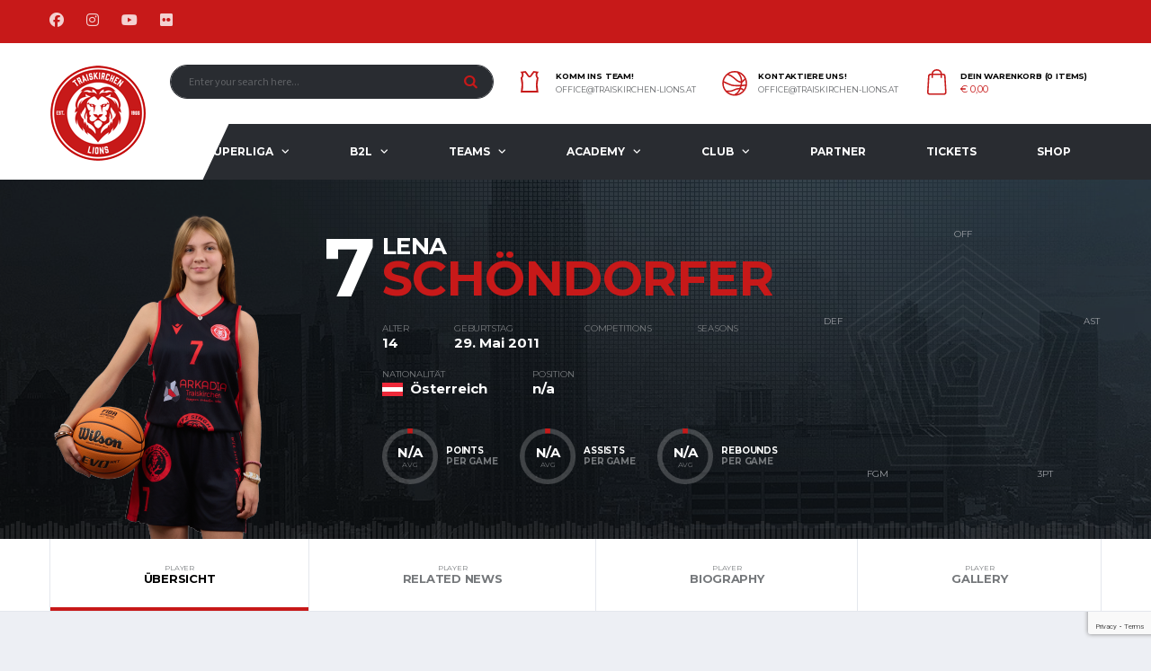

--- FILE ---
content_type: text/html; charset=UTF-8
request_url: https://www.traiskirchen-lions.at/player/lena-schoendorfer/
body_size: 29662
content:
<!DOCTYPE html>
<html lang="de" xmlns:og="http://opengraphprotocol.org/schema/" xmlns:fb="http://www.facebook.com/2008/fbml">
<head>
<meta charset="UTF-8">
<meta http-equiv="X-UA-Compatible" content="IE=edge">
<meta name="viewport" content="width=device-width, initial-scale=1, shrink-to-fit=no">
<link rel="profile" href="http://gmpg.org/xfn/11">

<meta name='robots' content='index, follow, max-image-preview:large, max-snippet:-1, max-video-preview:-1' />
<link rel="preconnect" href="https://fonts.googleapis.com"><link rel="preconnect" href="https://fonts.gstatic.com" crossorigin>
	<!-- This site is optimized with the Yoast SEO plugin v26.5 - https://yoast.com/wordpress/plugins/seo/ -->
	<title>Lena Schöndorfer | druck.at Traiskirchen Lions</title>
<link data-rocket-preload as="style" href="https://fonts.googleapis.com/css2?family=Source+Sans+3:wght@400;700&#038;family=Montserrat:wght@400;700&#038;display=swap" rel="preload">
<link data-rocket-preload as="style" href="https://fonts.googleapis.com/css?family=Montserrat%7CRoboto%3A900%2C500&#038;display=swap" rel="preload">
<link href="https://fonts.googleapis.com/css2?family=Source+Sans+3:wght@400;700&#038;family=Montserrat:wght@400;700&#038;display=swap" media="print" onload="this.media=&#039;all&#039;" rel="stylesheet">
<noscript><link rel="stylesheet" href="https://fonts.googleapis.com/css2?family=Source+Sans+3:wght@400;700&#038;family=Montserrat:wght@400;700&#038;display=swap"></noscript>
<link href="https://fonts.googleapis.com/css?family=Montserrat%7CRoboto%3A900%2C500&#038;display=swap" media="print" onload="this.media=&#039;all&#039;" rel="stylesheet">
<noscript><link rel="stylesheet" href="https://fonts.googleapis.com/css?family=Montserrat%7CRoboto%3A900%2C500&#038;display=swap"></noscript>
	<meta name="description" content="druck.at Traiskirchen Lions | Lions Dome Traiskirchen | Karl Theuer Straße 10 in 2514 Traiskirchen | Niederösterreich | Basketball | win2day superliga | Basketballaustria" />
	<meta property="og:locale" content="de_DE" />
	<meta property="og:type" content="article" />
	<meta property="og:title" content="Lena Schöndorfer | druck.at Traiskirchen Lions" />
	<meta property="og:description" content="druck.at Traiskirchen Lions | Lions Dome Traiskirchen | Karl Theuer Straße 10 in 2514 Traiskirchen | Niederösterreich | Basketball | win2day superliga | Basketballaustria" />
	<meta property="og:url" content="https://www.traiskirchen-lions.at/player/lena-schoendorfer/" />
	<meta property="og:site_name" content="druck.at Traiskirchen Lions" />
	<meta property="article:publisher" content="https://www.facebook.com/TraiskirchenLions" />
	<meta property="article:modified_time" content="2025-10-28T13:28:18+00:00" />
	<meta property="og:image" content="https://www.traiskirchen-lions.at/wp-content/uploads/2011/05/SCHOeNDORFER-Lena-1.png" />
	<meta property="og:image:width" content="267" />
	<meta property="og:image:height" content="400" />
	<meta property="og:image:type" content="image/png" />
	<meta name="twitter:card" content="summary_large_image" />
	<meta name="twitter:label1" content="Geschätzte Lesezeit" />
	<meta name="twitter:data1" content="1 Minute" />
	<script type="application/ld+json" class="yoast-schema-graph">{"@context":"https://schema.org","@graph":[{"@type":"WebPage","@id":"https://www.traiskirchen-lions.at/player/lena-schoendorfer/","url":"https://www.traiskirchen-lions.at/player/lena-schoendorfer/","name":"Lena Schöndorfer | druck.at Traiskirchen Lions","isPartOf":{"@id":"https://www.traiskirchen-lions.at/#website"},"primaryImageOfPage":{"@id":"https://www.traiskirchen-lions.at/player/lena-schoendorfer/#primaryimage"},"image":{"@id":"https://www.traiskirchen-lions.at/player/lena-schoendorfer/#primaryimage"},"thumbnailUrl":"https://www.traiskirchen-lions.at/wp-content/uploads/2011/05/SCHOeNDORFER-Lena-1.png","datePublished":"2011-05-29T09:29:35+00:00","dateModified":"2025-10-28T13:28:18+00:00","description":"druck.at Traiskirchen Lions | Lions Dome Traiskirchen | Karl Theuer Straße 10 in 2514 Traiskirchen | Niederösterreich | Basketball | win2day superliga | Basketballaustria","breadcrumb":{"@id":"https://www.traiskirchen-lions.at/player/lena-schoendorfer/#breadcrumb"},"inLanguage":"de","potentialAction":[{"@type":"ReadAction","target":["https://www.traiskirchen-lions.at/player/lena-schoendorfer/"]}]},{"@type":"ImageObject","inLanguage":"de","@id":"https://www.traiskirchen-lions.at/player/lena-schoendorfer/#primaryimage","url":"https://www.traiskirchen-lions.at/wp-content/uploads/2011/05/SCHOeNDORFER-Lena-1.png","contentUrl":"https://www.traiskirchen-lions.at/wp-content/uploads/2011/05/SCHOeNDORFER-Lena-1.png","width":267,"height":400},{"@type":"BreadcrumbList","@id":"https://www.traiskirchen-lions.at/player/lena-schoendorfer/#breadcrumb","itemListElement":[{"@type":"ListItem","position":1,"name":"Startseite","item":"https://www.traiskirchen-lions.at/"},{"@type":"ListItem","position":2,"name":"Lena Schöndorfer"}]},{"@type":"WebSite","@id":"https://www.traiskirchen-lions.at/#website","url":"https://www.traiskirchen-lions.at/","name":"druck.at Traiskirchen Lions","description":"Basketball","publisher":{"@id":"https://www.traiskirchen-lions.at/#organization"},"potentialAction":[{"@type":"SearchAction","target":{"@type":"EntryPoint","urlTemplate":"https://www.traiskirchen-lions.at/?s={search_term_string}"},"query-input":{"@type":"PropertyValueSpecification","valueRequired":true,"valueName":"search_term_string"}}],"inLanguage":"de"},{"@type":"Organization","@id":"https://www.traiskirchen-lions.at/#organization","name":"druck.at Traiskirchen Lions","url":"https://www.traiskirchen-lions.at/","logo":{"@type":"ImageObject","inLanguage":"de","@id":"https://www.traiskirchen-lions.at/#/schema/logo/image/","url":"https://www.traiskirchen-lions.at/wp-content/uploads/2023/08/Traiskirchen_Lions_Hauptlogo.png","contentUrl":"https://www.traiskirchen-lions.at/wp-content/uploads/2023/08/Traiskirchen_Lions_Hauptlogo.png","width":500,"height":500,"caption":"druck.at Traiskirchen Lions"},"image":{"@id":"https://www.traiskirchen-lions.at/#/schema/logo/image/"},"sameAs":["https://www.facebook.com/TraiskirchenLions"]}]}</script>
	<!-- / Yoast SEO plugin. -->


<link rel='dns-prefetch' href='//www.googletagmanager.com' />
<link rel='dns-prefetch' href='//fonts.googleapis.com' />
<link href='https://fonts.gstatic.com' crossorigin rel='preconnect' />
<link rel="alternate" type="application/rss+xml" title="druck.at Traiskirchen Lions &raquo; Feed" href="https://www.traiskirchen-lions.at/feed/" />
<link rel="alternate" type="application/rss+xml" title="druck.at Traiskirchen Lions &raquo; Kommentar-Feed" href="https://www.traiskirchen-lions.at/comments/feed/" />
<link rel="alternate" title="oEmbed (JSON)" type="application/json+oembed" href="https://www.traiskirchen-lions.at/wp-json/oembed/1.0/embed?url=https%3A%2F%2Fwww.traiskirchen-lions.at%2Fplayer%2Flena-schoendorfer%2F" />
<link rel="alternate" title="oEmbed (XML)" type="text/xml+oembed" href="https://www.traiskirchen-lions.at/wp-json/oembed/1.0/embed?url=https%3A%2F%2Fwww.traiskirchen-lions.at%2Fplayer%2Flena-schoendorfer%2F&#038;format=xml" />
<style id='wp-img-auto-sizes-contain-inline-css'>
img:is([sizes=auto i],[sizes^="auto," i]){contain-intrinsic-size:3000px 1500px}
/*# sourceURL=wp-img-auto-sizes-contain-inline-css */
</style>
<style id='wp-emoji-styles-inline-css'>

	img.wp-smiley, img.emoji {
		display: inline !important;
		border: none !important;
		box-shadow: none !important;
		height: 1em !important;
		width: 1em !important;
		margin: 0 0.07em !important;
		vertical-align: -0.1em !important;
		background: none !important;
		padding: 0 !important;
	}
/*# sourceURL=wp-emoji-styles-inline-css */
</style>
<style id='wp-block-library-inline-css'>
:root{--wp-block-synced-color:#7a00df;--wp-block-synced-color--rgb:122,0,223;--wp-bound-block-color:var(--wp-block-synced-color);--wp-editor-canvas-background:#ddd;--wp-admin-theme-color:#007cba;--wp-admin-theme-color--rgb:0,124,186;--wp-admin-theme-color-darker-10:#006ba1;--wp-admin-theme-color-darker-10--rgb:0,107,160.5;--wp-admin-theme-color-darker-20:#005a87;--wp-admin-theme-color-darker-20--rgb:0,90,135;--wp-admin-border-width-focus:2px}@media (min-resolution:192dpi){:root{--wp-admin-border-width-focus:1.5px}}.wp-element-button{cursor:pointer}:root .has-very-light-gray-background-color{background-color:#eee}:root .has-very-dark-gray-background-color{background-color:#313131}:root .has-very-light-gray-color{color:#eee}:root .has-very-dark-gray-color{color:#313131}:root .has-vivid-green-cyan-to-vivid-cyan-blue-gradient-background{background:linear-gradient(135deg,#00d084,#0693e3)}:root .has-purple-crush-gradient-background{background:linear-gradient(135deg,#34e2e4,#4721fb 50%,#ab1dfe)}:root .has-hazy-dawn-gradient-background{background:linear-gradient(135deg,#faaca8,#dad0ec)}:root .has-subdued-olive-gradient-background{background:linear-gradient(135deg,#fafae1,#67a671)}:root .has-atomic-cream-gradient-background{background:linear-gradient(135deg,#fdd79a,#004a59)}:root .has-nightshade-gradient-background{background:linear-gradient(135deg,#330968,#31cdcf)}:root .has-midnight-gradient-background{background:linear-gradient(135deg,#020381,#2874fc)}:root{--wp--preset--font-size--normal:16px;--wp--preset--font-size--huge:42px}.has-regular-font-size{font-size:1em}.has-larger-font-size{font-size:2.625em}.has-normal-font-size{font-size:var(--wp--preset--font-size--normal)}.has-huge-font-size{font-size:var(--wp--preset--font-size--huge)}.has-text-align-center{text-align:center}.has-text-align-left{text-align:left}.has-text-align-right{text-align:right}.has-fit-text{white-space:nowrap!important}#end-resizable-editor-section{display:none}.aligncenter{clear:both}.items-justified-left{justify-content:flex-start}.items-justified-center{justify-content:center}.items-justified-right{justify-content:flex-end}.items-justified-space-between{justify-content:space-between}.screen-reader-text{border:0;clip-path:inset(50%);height:1px;margin:-1px;overflow:hidden;padding:0;position:absolute;width:1px;word-wrap:normal!important}.screen-reader-text:focus{background-color:#ddd;clip-path:none;color:#444;display:block;font-size:1em;height:auto;left:5px;line-height:normal;padding:15px 23px 14px;text-decoration:none;top:5px;width:auto;z-index:100000}html :where(.has-border-color){border-style:solid}html :where([style*=border-top-color]){border-top-style:solid}html :where([style*=border-right-color]){border-right-style:solid}html :where([style*=border-bottom-color]){border-bottom-style:solid}html :where([style*=border-left-color]){border-left-style:solid}html :where([style*=border-width]){border-style:solid}html :where([style*=border-top-width]){border-top-style:solid}html :where([style*=border-right-width]){border-right-style:solid}html :where([style*=border-bottom-width]){border-bottom-style:solid}html :where([style*=border-left-width]){border-left-style:solid}html :where(img[class*=wp-image-]){height:auto;max-width:100%}:where(figure){margin:0 0 1em}html :where(.is-position-sticky){--wp-admin--admin-bar--position-offset:var(--wp-admin--admin-bar--height,0px)}@media screen and (max-width:600px){html :where(.is-position-sticky){--wp-admin--admin-bar--position-offset:0px}}

/*# sourceURL=wp-block-library-inline-css */
</style><link data-minify="1" rel='stylesheet' id='wc-blocks-style-css' href='https://www.traiskirchen-lions.at/wp-content/cache/min/1/wp-content/plugins/woocommerce/assets/client/blocks/wc-blocks.css?ver=1759295065' media='all' />
<style id='global-styles-inline-css'>
:root{--wp--preset--aspect-ratio--square: 1;--wp--preset--aspect-ratio--4-3: 4/3;--wp--preset--aspect-ratio--3-4: 3/4;--wp--preset--aspect-ratio--3-2: 3/2;--wp--preset--aspect-ratio--2-3: 2/3;--wp--preset--aspect-ratio--16-9: 16/9;--wp--preset--aspect-ratio--9-16: 9/16;--wp--preset--color--black: #000000;--wp--preset--color--cyan-bluish-gray: #abb8c3;--wp--preset--color--white: #ffffff;--wp--preset--color--pale-pink: #f78da7;--wp--preset--color--vivid-red: #cf2e2e;--wp--preset--color--luminous-vivid-orange: #ff6900;--wp--preset--color--luminous-vivid-amber: #fcb900;--wp--preset--color--light-green-cyan: #7bdcb5;--wp--preset--color--vivid-green-cyan: #00d084;--wp--preset--color--pale-cyan-blue: #8ed1fc;--wp--preset--color--vivid-cyan-blue: #0693e3;--wp--preset--color--vivid-purple: #9b51e0;--wp--preset--gradient--vivid-cyan-blue-to-vivid-purple: linear-gradient(135deg,rgb(6,147,227) 0%,rgb(155,81,224) 100%);--wp--preset--gradient--light-green-cyan-to-vivid-green-cyan: linear-gradient(135deg,rgb(122,220,180) 0%,rgb(0,208,130) 100%);--wp--preset--gradient--luminous-vivid-amber-to-luminous-vivid-orange: linear-gradient(135deg,rgb(252,185,0) 0%,rgb(255,105,0) 100%);--wp--preset--gradient--luminous-vivid-orange-to-vivid-red: linear-gradient(135deg,rgb(255,105,0) 0%,rgb(207,46,46) 100%);--wp--preset--gradient--very-light-gray-to-cyan-bluish-gray: linear-gradient(135deg,rgb(238,238,238) 0%,rgb(169,184,195) 100%);--wp--preset--gradient--cool-to-warm-spectrum: linear-gradient(135deg,rgb(74,234,220) 0%,rgb(151,120,209) 20%,rgb(207,42,186) 40%,rgb(238,44,130) 60%,rgb(251,105,98) 80%,rgb(254,248,76) 100%);--wp--preset--gradient--blush-light-purple: linear-gradient(135deg,rgb(255,206,236) 0%,rgb(152,150,240) 100%);--wp--preset--gradient--blush-bordeaux: linear-gradient(135deg,rgb(254,205,165) 0%,rgb(254,45,45) 50%,rgb(107,0,62) 100%);--wp--preset--gradient--luminous-dusk: linear-gradient(135deg,rgb(255,203,112) 0%,rgb(199,81,192) 50%,rgb(65,88,208) 100%);--wp--preset--gradient--pale-ocean: linear-gradient(135deg,rgb(255,245,203) 0%,rgb(182,227,212) 50%,rgb(51,167,181) 100%);--wp--preset--gradient--electric-grass: linear-gradient(135deg,rgb(202,248,128) 0%,rgb(113,206,126) 100%);--wp--preset--gradient--midnight: linear-gradient(135deg,rgb(2,3,129) 0%,rgb(40,116,252) 100%);--wp--preset--font-size--small: 13px;--wp--preset--font-size--medium: 20px;--wp--preset--font-size--large: 36px;--wp--preset--font-size--x-large: 42px;--wp--preset--spacing--20: 0.44rem;--wp--preset--spacing--30: 0.67rem;--wp--preset--spacing--40: 1rem;--wp--preset--spacing--50: 1.5rem;--wp--preset--spacing--60: 2.25rem;--wp--preset--spacing--70: 3.38rem;--wp--preset--spacing--80: 5.06rem;--wp--preset--shadow--natural: 6px 6px 9px rgba(0, 0, 0, 0.2);--wp--preset--shadow--deep: 12px 12px 50px rgba(0, 0, 0, 0.4);--wp--preset--shadow--sharp: 6px 6px 0px rgba(0, 0, 0, 0.2);--wp--preset--shadow--outlined: 6px 6px 0px -3px rgb(255, 255, 255), 6px 6px rgb(0, 0, 0);--wp--preset--shadow--crisp: 6px 6px 0px rgb(0, 0, 0);}:where(.is-layout-flex){gap: 0.5em;}:where(.is-layout-grid){gap: 0.5em;}body .is-layout-flex{display: flex;}.is-layout-flex{flex-wrap: wrap;align-items: center;}.is-layout-flex > :is(*, div){margin: 0;}body .is-layout-grid{display: grid;}.is-layout-grid > :is(*, div){margin: 0;}:where(.wp-block-columns.is-layout-flex){gap: 2em;}:where(.wp-block-columns.is-layout-grid){gap: 2em;}:where(.wp-block-post-template.is-layout-flex){gap: 1.25em;}:where(.wp-block-post-template.is-layout-grid){gap: 1.25em;}.has-black-color{color: var(--wp--preset--color--black) !important;}.has-cyan-bluish-gray-color{color: var(--wp--preset--color--cyan-bluish-gray) !important;}.has-white-color{color: var(--wp--preset--color--white) !important;}.has-pale-pink-color{color: var(--wp--preset--color--pale-pink) !important;}.has-vivid-red-color{color: var(--wp--preset--color--vivid-red) !important;}.has-luminous-vivid-orange-color{color: var(--wp--preset--color--luminous-vivid-orange) !important;}.has-luminous-vivid-amber-color{color: var(--wp--preset--color--luminous-vivid-amber) !important;}.has-light-green-cyan-color{color: var(--wp--preset--color--light-green-cyan) !important;}.has-vivid-green-cyan-color{color: var(--wp--preset--color--vivid-green-cyan) !important;}.has-pale-cyan-blue-color{color: var(--wp--preset--color--pale-cyan-blue) !important;}.has-vivid-cyan-blue-color{color: var(--wp--preset--color--vivid-cyan-blue) !important;}.has-vivid-purple-color{color: var(--wp--preset--color--vivid-purple) !important;}.has-black-background-color{background-color: var(--wp--preset--color--black) !important;}.has-cyan-bluish-gray-background-color{background-color: var(--wp--preset--color--cyan-bluish-gray) !important;}.has-white-background-color{background-color: var(--wp--preset--color--white) !important;}.has-pale-pink-background-color{background-color: var(--wp--preset--color--pale-pink) !important;}.has-vivid-red-background-color{background-color: var(--wp--preset--color--vivid-red) !important;}.has-luminous-vivid-orange-background-color{background-color: var(--wp--preset--color--luminous-vivid-orange) !important;}.has-luminous-vivid-amber-background-color{background-color: var(--wp--preset--color--luminous-vivid-amber) !important;}.has-light-green-cyan-background-color{background-color: var(--wp--preset--color--light-green-cyan) !important;}.has-vivid-green-cyan-background-color{background-color: var(--wp--preset--color--vivid-green-cyan) !important;}.has-pale-cyan-blue-background-color{background-color: var(--wp--preset--color--pale-cyan-blue) !important;}.has-vivid-cyan-blue-background-color{background-color: var(--wp--preset--color--vivid-cyan-blue) !important;}.has-vivid-purple-background-color{background-color: var(--wp--preset--color--vivid-purple) !important;}.has-black-border-color{border-color: var(--wp--preset--color--black) !important;}.has-cyan-bluish-gray-border-color{border-color: var(--wp--preset--color--cyan-bluish-gray) !important;}.has-white-border-color{border-color: var(--wp--preset--color--white) !important;}.has-pale-pink-border-color{border-color: var(--wp--preset--color--pale-pink) !important;}.has-vivid-red-border-color{border-color: var(--wp--preset--color--vivid-red) !important;}.has-luminous-vivid-orange-border-color{border-color: var(--wp--preset--color--luminous-vivid-orange) !important;}.has-luminous-vivid-amber-border-color{border-color: var(--wp--preset--color--luminous-vivid-amber) !important;}.has-light-green-cyan-border-color{border-color: var(--wp--preset--color--light-green-cyan) !important;}.has-vivid-green-cyan-border-color{border-color: var(--wp--preset--color--vivid-green-cyan) !important;}.has-pale-cyan-blue-border-color{border-color: var(--wp--preset--color--pale-cyan-blue) !important;}.has-vivid-cyan-blue-border-color{border-color: var(--wp--preset--color--vivid-cyan-blue) !important;}.has-vivid-purple-border-color{border-color: var(--wp--preset--color--vivid-purple) !important;}.has-vivid-cyan-blue-to-vivid-purple-gradient-background{background: var(--wp--preset--gradient--vivid-cyan-blue-to-vivid-purple) !important;}.has-light-green-cyan-to-vivid-green-cyan-gradient-background{background: var(--wp--preset--gradient--light-green-cyan-to-vivid-green-cyan) !important;}.has-luminous-vivid-amber-to-luminous-vivid-orange-gradient-background{background: var(--wp--preset--gradient--luminous-vivid-amber-to-luminous-vivid-orange) !important;}.has-luminous-vivid-orange-to-vivid-red-gradient-background{background: var(--wp--preset--gradient--luminous-vivid-orange-to-vivid-red) !important;}.has-very-light-gray-to-cyan-bluish-gray-gradient-background{background: var(--wp--preset--gradient--very-light-gray-to-cyan-bluish-gray) !important;}.has-cool-to-warm-spectrum-gradient-background{background: var(--wp--preset--gradient--cool-to-warm-spectrum) !important;}.has-blush-light-purple-gradient-background{background: var(--wp--preset--gradient--blush-light-purple) !important;}.has-blush-bordeaux-gradient-background{background: var(--wp--preset--gradient--blush-bordeaux) !important;}.has-luminous-dusk-gradient-background{background: var(--wp--preset--gradient--luminous-dusk) !important;}.has-pale-ocean-gradient-background{background: var(--wp--preset--gradient--pale-ocean) !important;}.has-electric-grass-gradient-background{background: var(--wp--preset--gradient--electric-grass) !important;}.has-midnight-gradient-background{background: var(--wp--preset--gradient--midnight) !important;}.has-small-font-size{font-size: var(--wp--preset--font-size--small) !important;}.has-medium-font-size{font-size: var(--wp--preset--font-size--medium) !important;}.has-large-font-size{font-size: var(--wp--preset--font-size--large) !important;}.has-x-large-font-size{font-size: var(--wp--preset--font-size--x-large) !important;}
/*# sourceURL=global-styles-inline-css */
</style>

<style id='classic-theme-styles-inline-css'>
/*! This file is auto-generated */
.wp-block-button__link{color:#fff;background-color:#32373c;border-radius:9999px;box-shadow:none;text-decoration:none;padding:calc(.667em + 2px) calc(1.333em + 2px);font-size:1.125em}.wp-block-file__button{background:#32373c;color:#fff;text-decoration:none}
/*# sourceURL=/wp-includes/css/classic-themes.min.css */
</style>
<link data-minify="1" rel='stylesheet' id='dashicons-css' href='https://www.traiskirchen-lions.at/wp-content/cache/min/1/wp-includes/css/dashicons.min.css?ver=1759295060' media='all' />
<link data-minify="1" rel='stylesheet' id='sportspress-general-css' href='https://www.traiskirchen-lions.at/wp-content/cache/min/1/wp-content/plugins/sportspress-pro/includes/sportspress/assets/css/sportspress.css?ver=1759295060' media='all' />
<link data-minify="1" rel='stylesheet' id='sportspress-icons-css' href='https://www.traiskirchen-lions.at/wp-content/cache/min/1/wp-content/plugins/sportspress-pro/includes/sportspress/assets/css/icons.css?ver=1759295060' media='all' />
<link data-minify="1" rel='stylesheet' id='sportspress-league-menu-css' href='https://www.traiskirchen-lions.at/wp-content/cache/min/1/wp-content/plugins/sportspress-pro/includes/sportspress-league-menu/css/sportspress-league-menu.css?ver=1759295060' media='all' />
<link data-minify="1" rel='stylesheet' id='sportspress-event-statistics-css' href='https://www.traiskirchen-lions.at/wp-content/cache/min/1/wp-content/plugins/sportspress-pro/includes/sportspress-match-stats/css/sportspress-match-stats.css?ver=1759295060' media='all' />
<link data-minify="1" rel='stylesheet' id='sportspress-results-matrix-css' href='https://www.traiskirchen-lions.at/wp-content/cache/min/1/wp-content/plugins/sportspress-pro/includes/sportspress-results-matrix/css/sportspress-results-matrix.css?ver=1759295060' media='all' />
<link data-minify="1" rel='stylesheet' id='sportspress-sponsors-css' href='https://www.traiskirchen-lions.at/wp-content/cache/min/1/wp-content/plugins/sportspress-pro/includes/sportspress-sponsors/css/sportspress-sponsors.css?ver=1759295060' media='all' />
<link data-minify="1" rel='stylesheet' id='sportspress-timelines-css' href='https://www.traiskirchen-lions.at/wp-content/cache/min/1/wp-content/plugins/sportspress-pro/includes/sportspress-timelines/css/sportspress-timelines.css?ver=1759295060' media='all' />
<link data-minify="1" rel='stylesheet' id='sportspress-tournaments-css' href='https://www.traiskirchen-lions.at/wp-content/cache/min/1/wp-content/plugins/sportspress-pro/includes/sportspress-tournaments/css/sportspress-tournaments.css?ver=1759295060' media='all' />
<link data-minify="1" rel='stylesheet' id='sportspress-tournaments-ltr-css' href='https://www.traiskirchen-lions.at/wp-content/cache/min/1/wp-content/plugins/sportspress-pro/includes/sportspress-tournaments/css/sportspress-tournaments-ltr.css?ver=1759295060' media='all' />
<link rel='stylesheet' id='jquery-bracket-css' href='//www.traiskirchen-lions.at/wp-content/plugins/sportspress-pro/includes/sportspress-tournaments/css/jquery.bracket.min.css?ver=0.11.0' media='all' />
<link data-minify="1" rel='stylesheet' id='sportspress-user-scores-css' href='https://www.traiskirchen-lions.at/wp-content/cache/min/1/wp-content/plugins/sportspress-pro/includes/sportspress-user-scores/css/sportspress-user-scores.css?ver=1759295060' media='all' />
<link rel='stylesheet' id='uaf_client_css-css' href='https://www.traiskirchen-lions.at/wp-content/uploads/useanyfont/uaf.css?ver=1764928164' media='all' />
<style id='woocommerce-inline-inline-css'>
.woocommerce form .form-row .required { visibility: visible; }
/*# sourceURL=woocommerce-inline-inline-css */
</style>
<link rel='stylesheet' id='cff-css' href='https://www.traiskirchen-lions.at/wp-content/plugins/custom-facebook-feed-pro/assets/css/cff-style.min.css?ver=4.7.4' media='all' />
<link data-minify="1" rel='stylesheet' id='woocommerce-pre-orders-main-css-css' href='https://www.traiskirchen-lions.at/wp-content/cache/min/1/wp-content/plugins/pre-orders-for-woocommerce/media/css/main.css?ver=1764928791' media='all' />
<link data-minify="1" rel='stylesheet' id='brands-styles-css' href='https://www.traiskirchen-lions.at/wp-content/cache/min/1/wp-content/plugins/woocommerce/assets/css/brands.css?ver=1759295060' media='all' />
<link rel='stylesheet' id='bootstrap-css' href='https://www.traiskirchen-lions.at/wp-content/themes/alchemists/assets/vendor/bootstrap/css/bootstrap.min.css?ver=4.5.3' media='all' />
<link data-minify="1" rel='stylesheet' id='fontawesome-css' href='https://www.traiskirchen-lions.at/wp-content/cache/min/1/wp-content/themes/alchemists/assets/fonts/font-awesome/css/all.min.css?ver=1759295060' media='all' />
<link data-minify="1" rel='stylesheet' id='simpleicons-css' href='https://www.traiskirchen-lions.at/wp-content/cache/min/1/wp-content/themes/alchemists/assets/fonts/simple-line-icons/css/simple-line-icons.css?ver=1759295060' media='all' />
<link data-minify="1" rel='stylesheet' id='magnificpopup-css' href='https://www.traiskirchen-lions.at/wp-content/cache/min/1/wp-content/themes/alchemists/assets/vendor/magnific-popup/dist/magnific-popup.css?ver=1759295060' media='all' />
<link data-minify="1" rel='stylesheet' id='slick-css' href='https://www.traiskirchen-lions.at/wp-content/cache/min/1/wp-content/themes/alchemists/assets/vendor/slick/slick.css?ver=1759295060' media='all' />
<link data-minify="1" rel='stylesheet' id='alchemists-style-css' href='https://www.traiskirchen-lions.at/wp-content/cache/min/1/wp-content/themes/alchemists/assets/css/style-basketball.css?ver=1759295064' media='all' />
<link rel='stylesheet' id='alchemists-info-css' href='https://www.traiskirchen-lions.at/wp-content/themes/alchemists/style.css?ver=4.6.1' media='all' />
<link data-minify="1" rel='stylesheet' id='woocommerce-css' href='https://www.traiskirchen-lions.at/wp-content/cache/min/1/wp-content/themes/alchemists/assets/css/woocommerce-basketball.css?ver=1759295064' media='all' />
<link data-minify="1" rel='stylesheet' id='alchemists-sportspress-css' href='https://www.traiskirchen-lions.at/wp-content/cache/min/1/wp-content/themes/alchemists/assets/css/sportspress-basketball.css?ver=1759295064' media='all' />

<link data-minify="1" rel='stylesheet' id='wcpa-frontend-css' href='https://www.traiskirchen-lions.at/wp-content/cache/min/1/wp-content/plugins/woo-custom-product-addons/assets/css/style_1.css?ver=1759295064' media='all' />
<link data-minify="1" rel='stylesheet' id='borlabs-cookie-css' href='https://www.traiskirchen-lions.at/wp-content/cache/min/1/wp-content/cache/borlabs-cookie/borlabs-cookie_1_de.css?ver=1759295064' media='all' />
<link data-minify="1" rel='stylesheet' id='tablepress-default-css' href='https://www.traiskirchen-lions.at/wp-content/cache/min/1/wp-content/plugins/tablepress/css/build/default.css?ver=1759295064' media='all' />
<link data-minify="1" rel='stylesheet' id='dhvc-form-font-awesome-css' href='https://www.traiskirchen-lions.at/wp-content/cache/min/1/wp-content/plugins/dhvc-form/assets/fonts/font-awesome/css/font-awesome.min.css?ver=1759295064' media='all' />
<link data-minify="1" rel='stylesheet' id='dhvc-form-css' href='https://www.traiskirchen-lions.at/wp-content/cache/min/1/wp-content/plugins/dhvc-form/assets/css/style.css?ver=1759295065' media='all' />
<link data-minify="1" rel='stylesheet' id='wc-pb-checkout-blocks-css' href='https://www.traiskirchen-lions.at/wp-content/cache/min/1/wp-content/plugins/woocommerce-product-bundles/assets/css/frontend/checkout-blocks.css?ver=1759295065' media='all' />
<style id='wc-pb-checkout-blocks-inline-css'>
table.wc-block-cart-items .wc-block-cart-items__row.is-bundle__meta_hidden .wc-block-components-product-details__beinhaltet, .wc-block-components-order-summary-item.is-bundle__meta_hidden .wc-block-components-product-details__beinhaltet { display:none; } table.wc-block-cart-items .wc-block-cart-items__row.is-bundle .wc-block-components-product-details__beinhaltet .wc-block-components-product-details__name, .wc-block-components-order-summary-item.is-bundle .wc-block-components-product-details__beinhaltet .wc-block-components-product-details__name { display:block; margin-bottom: 0.5em } table.wc-block-cart-items .wc-block-cart-items__row.is-bundle .wc-block-components-product-details__beinhaltet:not(:first-of-type) .wc-block-components-product-details__name, .wc-block-components-order-summary-item.is-bundle .wc-block-components-product-details__beinhaltet:not(:first-of-type) .wc-block-components-product-details__name { display:none } table.wc-block-cart-items .wc-block-cart-items__row.is-bundle .wc-block-components-product-details__beinhaltet + li:not( .wc-block-components-product-details__beinhaltet ), .wc-block-components-order-summary-item.is-bundle .wc-block-components-product-details__beinhaltet + li:not( .wc-block-components-product-details__beinhaltet ) { margin-top:0.5em }
/*# sourceURL=wc-pb-checkout-blocks-inline-css */
</style>
<link data-minify="1" rel='stylesheet' id='df-compiled-css' href='https://www.traiskirchen-lions.at/wp-content/cache/min/1/wp-content/uploads/wp-scss-cache/df-compiled.css?ver=1759295065' media='all' />
<link data-minify="1" rel='stylesheet' id='df-compiled-woocommerce-css' href='https://www.traiskirchen-lions.at/wp-content/cache/min/1/wp-content/uploads/wp-scss-cache/df-compiled-woocommerce.css?ver=1759295065' media='all' />
<link data-minify="1" rel='stylesheet' id='df-compiled-sportspress-css' href='https://www.traiskirchen-lions.at/wp-content/cache/min/1/wp-content/uploads/wp-scss-cache/df-compiled-sportspress.css?ver=1759295065' media='all' />
<link data-minify="1" rel='stylesheet' id='bsf-Defaults-css' href='https://www.traiskirchen-lions.at/wp-content/cache/min/1/wp-content/uploads/smile_fonts/Defaults/Defaults.css?ver=1759295065' media='all' />
<link data-minify="1" rel='stylesheet' id='wc-bundle-style-css' href='https://www.traiskirchen-lions.at/wp-content/cache/min/1/wp-content/plugins/woocommerce-product-bundles/assets/css/frontend/woocommerce.css?ver=1759295065' media='all' />
<noscript></noscript><style type="text/css"></style><script id="woocommerce-google-analytics-integration-gtag-js-after">
/* Google Analytics for WooCommerce (gtag.js) */
					window.dataLayer = window.dataLayer || [];
					function gtag(){dataLayer.push(arguments);}
					// Set up default consent state.
					for ( const mode of [{"analytics_storage":"denied","ad_storage":"denied","ad_user_data":"denied","ad_personalization":"denied","region":["AT","BE","BG","HR","CY","CZ","DK","EE","FI","FR","DE","GR","HU","IS","IE","IT","LV","LI","LT","LU","MT","NL","NO","PL","PT","RO","SK","SI","ES","SE","GB","CH"]}] || [] ) {
						gtag( "consent", "default", { "wait_for_update": 500, ...mode } );
					}
					gtag("js", new Date());
					gtag("set", "developer_id.dOGY3NW", true);
					gtag("config", "G-NT9S3N4X4V", {"track_404":true,"allow_google_signals":true,"logged_in":false,"linker":{"domains":[],"allow_incoming":false},"custom_map":{"dimension1":"logged_in"}});
//# sourceURL=woocommerce-google-analytics-integration-gtag-js-after
</script>
<script src="https://www.traiskirchen-lions.at/wp-includes/js/jquery/jquery.min.js?ver=3.7.1" id="jquery-core-js"></script>
<script src="https://www.traiskirchen-lions.at/wp-includes/js/jquery/jquery-migrate.min.js?ver=3.4.1" id="jquery-migrate-js"></script>
<script id="simple-likes-public-js-js-extra">
var simpleLikes = {"ajaxurl":"https://www.traiskirchen-lions.at/wp-admin/admin-ajax.php","like":"Like","unlike":"Unlike"};
//# sourceURL=simple-likes-public-js-js-extra
</script>
<script src="https://www.traiskirchen-lions.at/wp-content/plugins/alc-advanced-posts/post-like-system/js/simple-likes-public-min.js?ver=0.5" id="simple-likes-public-js-js"></script>
<script data-minify="1" src="https://www.traiskirchen-lions.at/wp-content/cache/min/1/wp-content/plugins/sportspress-pro/includes/sportspress-facebook/js/sportspress-facebook-sdk.js?ver=1759295065" id="sportspress-facebook-sdk-js"></script>
<script src="https://www.traiskirchen-lions.at/wp-content/plugins/sportspress-pro/includes/sportspress-tournaments/js/jquery.bracket.min.js?ver=0.11.0" id="jquery-bracket-js"></script>
<script src="https://www.traiskirchen-lions.at/wp-content/plugins/woocommerce/assets/js/jquery-blockui/jquery.blockUI.min.js?ver=2.7.0-wc.10.3.7" id="wc-jquery-blockui-js" data-wp-strategy="defer"></script>
<script id="wc-add-to-cart-js-extra">
var wc_add_to_cart_params = {"ajax_url":"/wp-admin/admin-ajax.php","wc_ajax_url":"/?wc-ajax=%%endpoint%%","i18n_view_cart":"Warenkorb anzeigen","cart_url":"https://www.traiskirchen-lions.at/cart/","is_cart":"","cart_redirect_after_add":"no"};
//# sourceURL=wc-add-to-cart-js-extra
</script>
<script src="https://www.traiskirchen-lions.at/wp-content/plugins/woocommerce/assets/js/frontend/add-to-cart.min.js?ver=10.3.7" id="wc-add-to-cart-js" data-wp-strategy="defer"></script>
<script src="https://www.traiskirchen-lions.at/wp-content/plugins/woocommerce/assets/js/js-cookie/js.cookie.min.js?ver=2.1.4-wc.10.3.7" id="wc-js-cookie-js" defer data-wp-strategy="defer"></script>
<script id="woocommerce-js-extra">
var woocommerce_params = {"ajax_url":"/wp-admin/admin-ajax.php","wc_ajax_url":"/?wc-ajax=%%endpoint%%","i18n_password_show":"Passwort anzeigen","i18n_password_hide":"Passwort ausblenden"};
//# sourceURL=woocommerce-js-extra
</script>
<script src="https://www.traiskirchen-lions.at/wp-content/plugins/woocommerce/assets/js/frontend/woocommerce.min.js?ver=10.3.7" id="woocommerce-js" defer data-wp-strategy="defer"></script>
<script data-minify="1" src="https://www.traiskirchen-lions.at/wp-content/cache/min/1/wp-content/plugins/js_composer/assets/js/vendors/woocommerce-add-to-cart.js?ver=1759295065" id="vc_woocommerce-add-to-cart-js-js"></script>
<script id="WCPAY_ASSETS-js-extra">
var wcpayAssets = {"url":"https://www.traiskirchen-lions.at/wp-content/plugins/woocommerce-payments/dist/"};
//# sourceURL=WCPAY_ASSETS-js-extra
</script>
<script id="wc-cart-fragments-js-extra">
var wc_cart_fragments_params = {"ajax_url":"/wp-admin/admin-ajax.php","wc_ajax_url":"/?wc-ajax=%%endpoint%%","cart_hash_key":"wc_cart_hash_0b750ac35497f9e95629143f33274571","fragment_name":"wc_fragments_0b750ac35497f9e95629143f33274571","request_timeout":"5000"};
//# sourceURL=wc-cart-fragments-js-extra
</script>
<script src="https://www.traiskirchen-lions.at/wp-content/plugins/woocommerce/assets/js/frontend/cart-fragments.min.js?ver=10.3.7" id="wc-cart-fragments-js" defer data-wp-strategy="defer"></script>
<script id="borlabs-cookie-prioritize-js-extra">
var borlabsCookiePrioritized = {"domain":"www.traiskirchen-lions.at","path":"/","version":"1","bots":"1","optInJS":{"marketing":{"google-analytics":"[base64]"}}};
//# sourceURL=borlabs-cookie-prioritize-js-extra
</script>
<script src="https://www.traiskirchen-lions.at/wp-content/plugins/borlabs-cookie/javascript/borlabs-cookie-prioritize.min.js?ver=2.2.26" id="borlabs-cookie-prioritize-js"></script>

<!-- Google Tag (gtac.js) durch Site-Kit hinzugefügt -->
<!-- Von Site Kit hinzugefügtes Google-Analytics-Snippet -->
<script src="https://www.googletagmanager.com/gtag/js?id=G-1R97P9FYR1" id="google_gtagjs-js" async></script>
<script id="google_gtagjs-js-after">
window.dataLayer = window.dataLayer || [];function gtag(){dataLayer.push(arguments);}
gtag("set","linker",{"domains":["www.traiskirchen-lions.at"]});
gtag("js", new Date());
gtag("set", "developer_id.dZTNiMT", true);
gtag("config", "G-1R97P9FYR1");
//# sourceURL=google_gtagjs-js-after
</script>
<script></script><link rel="https://api.w.org/" href="https://www.traiskirchen-lions.at/wp-json/" /><link rel="alternate" title="JSON" type="application/json" href="https://www.traiskirchen-lions.at/wp-json/wp/v2/players/8655" /><link rel="EditURI" type="application/rsd+xml" title="RSD" href="https://www.traiskirchen-lions.at/xmlrpc.php?rsd" />
<meta name="generator" content="WordPress 6.9" />
<meta name="generator" content="SportsPress 2.7.26" />
<meta name="generator" content="SportsPress Pro 2.7.27" />
<meta name="generator" content="WooCommerce 10.3.7" />
<link rel='shortlink' href='https://www.traiskirchen-lions.at/?p=8655' />
<meta name="generator" content="Redux 4.5.9" /><!-- Custom Facebook Feed JS vars -->
<script type="text/javascript">
var cffsiteurl = "https://www.traiskirchen-lions.at/wp-content/plugins";
var cffajaxurl = "https://www.traiskirchen-lions.at/wp-admin/admin-ajax.php";


var cfflinkhashtags = "false";
</script>
<meta name="generator" content="Site Kit by Google 1.170.0" /><!-- Custom CSS--><style type="text/css">
@media (min-width: 992px) {.header .header-logo { -webkit-transform: translate(-0px, 0); transform: translate(-0px, 0);}}@media (max-width: 991px) {.header-mobile__logo {margin-left: 0; margin-top: 5px;}}.page-heading { padding-top:50px; padding-bottom:50px}@media (min-width: 768px) {.page-heading { padding-top:50px; padding-bottom:50px}}@media (min-width: 992px) {.page-heading { padding-top:60px; padding-bottom:58px}}.page-heading::before { opacity: 1}.player-info__team-logo { opacity: 0.1; }@media (max-width: 479px) {body { font-size:16px; }}@media (max-width: 479px) {body { line-height:18px; }}.sponsors__item img { opacity: 0.2; }.sponsors__item img:hover { opacity: 1.0; }.products.grid .product__price, .woocommerce>.products[class*="columns-"] .product__price {
    font-family: 'Montserrat',sans-serif;
    color: #c71919;
}

.text-primary, .text-color-primary {
    color: #a5a2a2 !important;
}

.text-druckat, .text-color-druckat {
    color: #e30713 !important;
}
</style>
<link rel="canonical" href="https://www.traiskirchen-lions.at/player/lena-schoendorfer/" />	<noscript><style>.woocommerce-product-gallery{ opacity: 1 !important; }</style></noscript>
	
<style type="text/css" id="breadcrumb-trail-css">.breadcrumbs .trail-browse,.breadcrumbs .trail-items,.breadcrumbs .trail-items li {display: inline-block;margin:0;padding: 0;border:none;background:transparent;text-indent: 0;}.breadcrumbs .trail-browse {font-size: inherit;font-style:inherit;font-weight: inherit;color: inherit;}.breadcrumbs .trail-items {list-style: none;}.trail-items li::after {content: "\002F";padding: 0 0.5em;}.trail-items li:last-of-type::after {display: none;}</style>
<meta name="generator" content="Powered by WPBakery Page Builder - drag and drop page builder for WordPress."/>
<meta name="generator" content="Powered by Slider Revolution 6.5.19 - responsive, Mobile-Friendly Slider Plugin for WordPress with comfortable drag and drop interface." />
<style>:root{  --wcpaSectionTitleSize:14px;   --wcpaLabelSize:14px;   --wcpaDescSize:13px;   --wcpaErrorSize:13px;   --wcpaLabelWeight:normal;   --wcpaDescWeight:normal;   --wcpaBorderWidth:1px;   --wcpaBorderRadius:6px;   --wcpaInputHeight:45px;   --wcpaCheckLabelSize:14px;   --wcpaCheckBorderWidth:1px;   --wcpaCheckWidth:20px;   --wcpaCheckHeight:20px;   --wcpaCheckBorderRadius:4px;   --wcpaCheckButtonRadius:5px;   --wcpaCheckButtonBorder:2px; }:root{  --wcpaButtonColor:#3340d3;   --wcpaLabelColor:#424242;   --wcpaDescColor:#797979;   --wcpaBorderColor:#c6d0e9;   --wcpaBorderColorFocus:#3561f3;   --wcpaInputBgColor:#FFFFFF;   --wcpaInputColor:#5d5d5d;   --wcpaCheckLabelColor:#4a4a4a;   --wcpaCheckBgColor:#3340d3;   --wcpaCheckBorderColor:#B9CBE3;   --wcpaCheckTickColor:#ffffff;   --wcpaRadioBgColor:#3340d3;   --wcpaRadioBorderColor:#B9CBE3;   --wcpaRadioTickColor:#ffffff;   --wcpaButtonTextColor:#ffffff;   --wcpaErrorColor:#F55050; }:root{}</style><link rel="icon" href="https://www.traiskirchen-lions.at/wp-content/uploads/2023/08/cropped-Traiskirchen_Lions_Favicon-neu-32x32.png" sizes="32x32" />
<link rel="icon" href="https://www.traiskirchen-lions.at/wp-content/uploads/2023/08/cropped-Traiskirchen_Lions_Favicon-neu-192x192.png" sizes="192x192" />
<link rel="apple-touch-icon" href="https://www.traiskirchen-lions.at/wp-content/uploads/2023/08/cropped-Traiskirchen_Lions_Favicon-neu-180x180.png" />
<meta name="msapplication-TileImage" content="https://www.traiskirchen-lions.at/wp-content/uploads/2023/08/cropped-Traiskirchen_Lions_Favicon-neu-270x270.png" />
<script>function setREVStartSize(e){
			//window.requestAnimationFrame(function() {
				window.RSIW = window.RSIW===undefined ? window.innerWidth : window.RSIW;
				window.RSIH = window.RSIH===undefined ? window.innerHeight : window.RSIH;
				try {
					var pw = document.getElementById(e.c).parentNode.offsetWidth,
						newh;
					pw = pw===0 || isNaN(pw) ? window.RSIW : pw;
					e.tabw = e.tabw===undefined ? 0 : parseInt(e.tabw);
					e.thumbw = e.thumbw===undefined ? 0 : parseInt(e.thumbw);
					e.tabh = e.tabh===undefined ? 0 : parseInt(e.tabh);
					e.thumbh = e.thumbh===undefined ? 0 : parseInt(e.thumbh);
					e.tabhide = e.tabhide===undefined ? 0 : parseInt(e.tabhide);
					e.thumbhide = e.thumbhide===undefined ? 0 : parseInt(e.thumbhide);
					e.mh = e.mh===undefined || e.mh=="" || e.mh==="auto" ? 0 : parseInt(e.mh,0);
					if(e.layout==="fullscreen" || e.l==="fullscreen")
						newh = Math.max(e.mh,window.RSIH);
					else{
						e.gw = Array.isArray(e.gw) ? e.gw : [e.gw];
						for (var i in e.rl) if (e.gw[i]===undefined || e.gw[i]===0) e.gw[i] = e.gw[i-1];
						e.gh = e.el===undefined || e.el==="" || (Array.isArray(e.el) && e.el.length==0)? e.gh : e.el;
						e.gh = Array.isArray(e.gh) ? e.gh : [e.gh];
						for (var i in e.rl) if (e.gh[i]===undefined || e.gh[i]===0) e.gh[i] = e.gh[i-1];
											
						var nl = new Array(e.rl.length),
							ix = 0,
							sl;
						e.tabw = e.tabhide>=pw ? 0 : e.tabw;
						e.thumbw = e.thumbhide>=pw ? 0 : e.thumbw;
						e.tabh = e.tabhide>=pw ? 0 : e.tabh;
						e.thumbh = e.thumbhide>=pw ? 0 : e.thumbh;
						for (var i in e.rl) nl[i] = e.rl[i]<window.RSIW ? 0 : e.rl[i];
						sl = nl[0];
						for (var i in nl) if (sl>nl[i] && nl[i]>0) { sl = nl[i]; ix=i;}
						var m = pw>(e.gw[ix]+e.tabw+e.thumbw) ? 1 : (pw-(e.tabw+e.thumbw)) / (e.gw[ix]);
						newh =  (e.gh[ix] * m) + (e.tabh + e.thumbh);
					}
					var el = document.getElementById(e.c);
					if (el!==null && el) el.style.height = newh+"px";
					el = document.getElementById(e.c+"_wrapper");
					if (el!==null && el) {
						el.style.height = newh+"px";
						el.style.display = "block";
					}
				} catch(e){
					console.log("Failure at Presize of Slider:" + e)
				}
			//});
		  };</script>
		<style id="wp-custom-css">
			.fc-scroller.fc-scroller-liquid-absolute {
    overflow: visible !important;
}

		</style>
		<style id="alchemists_data-dynamic-css" title="dynamic-css" class="redux-options-output">.page-heading{background-color:#c71919;background-repeat:no-repeat;background-position:right center;background-image:url('https://www.traiskirchen-lions.at/wp-content/uploads/2023/08/hg-1.png');background-size:inherit;}.page-heading::before{background-color:transparent;background-repeat:no-repeat;background-position:right center;background-size:inherit;}.hero-unit{background-color:#27313b;background-repeat:no-repeat;background-attachment:inherit;background-position:right top;background-image:url('https://www.traiskirchen-lions.at/wp-content/uploads/2024/08/lions-fans-start.jpg');background-size:cover;}.hero-unit__title{color:#ffffff;}.hero-unit__subtitle{color:#ffffff;}.hero-unit__desc{color:#ffffff;}.hero-unit__decor{color:#c71919;}.main-nav__toggle::before{color:#000000;}.pushy-panel__inner, .pushy-panel--dark .pushy-panel__inner{background-color:#ffffff;}h5{color:#c71919;}.hero-unit__title{font-family:Roboto;font-weight:900;font-style:normal;}.hero-unit__subtitle{font-family:Roboto;font-weight:500;font-style:normal;}.hero-unit__desc{font-family:Roboto;font-weight:500;font-style:normal;}.card__header > h4{color:#c71919;}.player-heading::after{background-color:#000000;}</style><noscript><style> .wpb_animate_when_almost_visible { opacity: 1; }</style></noscript><link data-minify="1" rel='stylesheet' id='rs-plugin-settings-css' href='https://www.traiskirchen-lions.at/wp-content/cache/min/1/wp-content/plugins/revslider/public/assets/css/rs6.css?ver=1759295065' media='all' />
<style id='rs-plugin-settings-inline-css'>
#rs-demo-id {}
/*# sourceURL=rs-plugin-settings-inline-css */
</style>
<meta name="generator" content="WP Rocket 3.19.4" data-wpr-features="wpr_minify_js wpr_minify_css wpr_preload_links wpr_desktop" /></head>

<body class="wp-singular sp_player-template-default single single-sp_player postid-8655 wp-custom-logo wp-theme-alchemists theme-alchemists sportspress sportspress-page sp-show-image woocommerce-no-js template-basketball alc-current-team-id-10821 group-blog alc-is-activated wpb-js-composer js-comp-ver-8.6.1 vc_responsive">

	
				<div data-rocket-location-hash="c380241ecb04c29d4bbd8ded89c83ace" id="js-preloader-overlay" class="preloader-overlay">
				<div data-rocket-location-hash="2d524c09875316b3a9c9a51c3b37b178" id="js-preloader" class="preloader preloader--img" style="background-image: url(https://www.traiskirchen-lions.at/wp-content/uploads/2023/08/preloader-lions.png)"></div>
			</div>
		
	<div class="site-wrapper">
		<div class="site-overlay"></div>

		
<div class="header-mobile clearfix" id="header-mobile">
	<div class="header-mobile__logo">
		<a href="https://www.traiskirchen-lions.at/" rel="home">
							<img src="https://www.traiskirchen-lions.at/wp-content/uploads/2025/04/Traiskirchen_Lions_Hauptlogo-1.png"  srcset="https://www.traiskirchen-lions.at/wp-content/uploads/2025/04/Traiskirchen_Lions_Hauptlogo-270x268-1.png 2x"  class="header-mobile__logo-img" alt="druck.at Traiskirchen Lions">
					</a>
	</div>
	<div class="header-mobile__inner">
		<a id="header-mobile__toggle" class="burger-menu-icon" href="#"><span class="burger-menu-icon__line"></span></a>

		<div class="header-mobile__secondary">
							<span class="header-mobile__search-icon" id="header-mobile__search-icon"></span>
			
					</div>
	</div>
</div>

			<!-- Header Desktop -->
			<header class="header header--layout-1">

				
<div class="header__top-bar clearfix">
	<div class="container">
		<div class="header__top-bar-inner">
			
<!-- Social Links -->
<ul class="social-links social-links--inline social-links--main-nav social-links--top-bar">
	<li class="social-links__item"><a href="https://www.facebook.com/TraiskirchenLions" class="social-links__link" data-toggle="tooltip" data-placement="bottom" title="Facebook" target="_blank"><i class="fab fa-facebook"></i></a></li><li class="social-links__item"><a href="https://www.instagram.com/traiskirchen_lions/?hl=de" class="social-links__link" data-toggle="tooltip" data-placement="bottom" title="Instagram" target="_blank"><i class="fab fa-instagram"></i></a></li><li class="social-links__item"><a href="https://www.youtube.com/channel/UCDZccbMfnR2WabMbdA15vLg" class="social-links__link" data-toggle="tooltip" data-placement="bottom" title="YouTube" target="_blank"><i class="fab fa-youtube"></i></a></li><li class="social-links__item"><a href="https://www.flickr.com/photos/traiskirchenlions/albums" class="social-links__link" data-toggle="tooltip" data-placement="bottom" title="Flickr" target="_blank"><i class="fab fa-flickr"></i></a></li></ul>
<!-- Social Links / End -->
		</div>

	</div>
</div>

	<div class="header__secondary">
		<div class="container">
			<div class="header__secondary-inner">

				
		<div class="header-search-form">
			<form action="https://www.traiskirchen-lions.at/" id="mobile-search-form" class="search-form">
				<input id="s" name="s" type="text" class="form-control header-mobile__search-control" value="" placeholder="Enter your search here...">
				<button type="submit" class="header-mobile__search-submit"><i class="fa fa-search"></i></button>
			</form>
		</div>
<ul class="info-block info-block--header">

		<li class="info-block__item info-block__item--contact-primary">

									<svg role="img" class="df-icon df-icon--jersey">
					<use xlink:href="https://www.traiskirchen-lions.at/wp-content/themes/alchemists/assets/images/icons-basket.svg#jersey"/>
				</svg>
					
		<h6 class="info-block__heading">Komm ins Team!</h6>
		<a class="info-block__link" href="mailto:office@traiskirchen-lions.at">
			office@traiskirchen-lions.at		</a>
	</li>
	
		<li class="info-block__item info-block__item--contact-secondary">

		
							<svg role="img" class="df-icon df-icon--basketball">
					<use xlink:href="https://www.traiskirchen-lions.at/wp-content/themes/alchemists/assets/images/icons-basket.svg#basketball"/>
				</svg>
					
		<h6 class="info-block__heading">
			Kontaktiere uns!		</h6>
		<a class="info-block__link" href="mailto:office@traiskirchen-lions.at">
			office@traiskirchen-lions.at		</a>
	</li>
	
		<li class="info-block__item info-block__item--shopping-cart has-children js-info-block__item--onhover">
		<a href="https://www.traiskirchen-lions.at/cart/" class="info-block__link-wrapper" title="View your shopping cart">

												<div class="df-icon-stack df-icon-stack--bag">
						<svg role="img" class="df-icon df-icon--bag">
							<use xlink:href="https://www.traiskirchen-lions.at/wp-content/themes/alchemists/assets/images/icons-basket.svg#bag"/>
						</svg>
						<svg role="img" class="df-icon df-icon--bag-handle">
							<use xlink:href="https://www.traiskirchen-lions.at/wp-content/themes/alchemists/assets/images/icons-basket.svg#bag-handle"/>
						</svg>
					</div>
							
			<h6 class="info-block__heading">Dein Warenkorb (0 items)</h6>
			<span class="info-block__cart-sum"><span class="woocommerce-Price-amount amount"><bdi><span class="woocommerce-Price-currencySymbol">&euro;</span>&nbsp;0,00</bdi></span></span>
		</a>

		<div class="header-cart-dropdown">
			<div class="widget_shopping_cart_content"></div>
		</div>

	</li>
	
</ul>

							</div>
		</div>
	</div>

<div class="header__primary">
	<div class="container">
		<div class="header__primary-inner">

			
<!-- Header Logo -->
<div class="header-logo">
	<a href="https://www.traiskirchen-lions.at/" rel="home">
					<img src="https://www.traiskirchen-lions.at/wp-content/uploads/2025/04/Traiskirchen_Lions_Hauptlogo-1.png"  srcset="https://www.traiskirchen-lions.at/wp-content/uploads/2025/04/Traiskirchen_Lions_Hauptlogo-270x268-1.png 2x"  class="header-logo__img" width="108" height="106" alt="druck.at Traiskirchen Lions">
			</a>
</div>
<!-- Header Logo / End -->

			<!-- Main Navigation -->
			<nav class="main-nav">
				<ul id="menu-hauptmenue" class="main-nav__list"><li id="menu-item-5530" class="menu-item menu-item-type-custom menu-item-object-custom menu-item-has-children no-mega-menu"><a class="menu-item-link"  href="https://www.traiskirchen-lions.at/team/superliga/">Superliga</a>
<ul class="main-nav__sub-0 ">
	<li id="menu-item-5531" class="menu-item menu-item-type-custom menu-item-object-custom"><a class="menu-item-link"  href="https://www.traiskirchen-lions.at/team/superliga/roster/">Team</a></li>
	<li id="menu-item-5532" class="menu-item menu-item-type-custom menu-item-object-custom"><a class="menu-item-link"  href="https://www.traiskirchen-lions.at/team/superliga/overview/">News</a></li>
	<li id="menu-item-5534" class="menu-item menu-item-type-custom menu-item-object-custom"><a class="menu-item-link"  href="https://www.traiskirchen-lions.at/team/superliga/standings/">Tabelle</a></li>
	<li id="menu-item-5535" class="menu-item menu-item-type-custom menu-item-object-custom"><a class="menu-item-link"  href="https://www.traiskirchen-lions.at/team/superliga/results/">Ergebnisse</a></li>
	<li id="menu-item-5533" class="menu-item menu-item-type-custom menu-item-object-custom"><a class="menu-item-link"  href="https://www.traiskirchen-lions.at/team/superliga/schedule/">Spielplan</a></li>
	<li id="menu-item-10865" class="menu-item menu-item-type-custom menu-item-object-custom"><a class="menu-item-link"  href="https://www.traiskirchen-lions.at/calendar/win2day-bsl/">Download Spielplan</a></li>
</ul>
</li>
<li id="menu-item-13718" class="menu-item menu-item-type-custom menu-item-object-custom menu-item-has-children no-mega-menu"><a class="menu-item-link"  href="https://www.traiskirchen-lions.at/team/safare-traiskirchen-lions-nexgen/roster/">B2L</a>
<ul class="main-nav__sub-0 ">
	<li id="menu-item-13719" class="menu-item menu-item-type-custom menu-item-object-custom"><a class="menu-item-link"  href="https://www.traiskirchen-lions.at/team/safare-traiskirchen-lions-nexgen/roster/">Team B2L</a></li>
	<li id="menu-item-13691" class="menu-item menu-item-type-custom menu-item-object-custom"><a class="menu-item-link"  href="https://www.traiskirchen-lions.at/team/safare-traiskirchen-lions-nexgen/">News B2L</a></li>
	<li id="menu-item-13720" class="menu-item menu-item-type-custom menu-item-object-custom"><a class="menu-item-link"  href="https://www.traiskirchen-lions.at/team/safare-traiskirchen-lions-nexgen/standings/">Tabelle B2L</a></li>
	<li id="menu-item-13721" class="menu-item menu-item-type-custom menu-item-object-custom"><a class="menu-item-link"  href="https://www.traiskirchen-lions.at/team/safare-traiskirchen-lions-nexgen/results/">Ergebnisse B2L</a></li>
	<li id="menu-item-13722" class="menu-item menu-item-type-custom menu-item-object-custom"><a class="menu-item-link"  href="https://www.traiskirchen-lions.at/team/safare-traiskirchen-lions-nexgen/schedule/">Spielplan B2L</a></li>
	<li id="menu-item-14464" class="menu-item menu-item-type-custom menu-item-object-custom"><a class="menu-item-link"  href="https://www.traiskirchen-lions.at/calendar/b2l/">Download Spielplan B2L</a></li>
</ul>
</li>
<li id="menu-item-6535" class="menu-item menu-item-type-custom menu-item-object-custom menu-item-has-children has-mega-menu"><a class="menu-item-link"  href="#">Teams</a>
<ul class="main-nav__sub-0 megamenu-item megamenu-col-10">
	<li id="menu-item-5224" class="menu-item menu-item-type-custom menu-item-object-custom menu-item-has-children megamenu-item col megamenu-col-10"><div class="main-nav__title">U19</div>
	<ul class="main-nav__sub-1 megamenu-item megamenu-col-10">
		<li id="menu-item-5217" class="menu-item menu-item-type-custom menu-item-object-custom"><a class="menu-item-link"  href="https://www.traiskirchen-lions.at/team/u19-academy/roster/">U19 Raiffeisen Lions Academy</a></li>
		<li id="menu-item-5218" class="menu-item menu-item-type-custom menu-item-object-custom"><a class="menu-item-link"  href="https://www.traiskirchen-lions.at/team/u19-white/roster/">U19 LIONS</a></li>
		<li id="menu-item-18376" class="menu-item menu-item-type-custom menu-item-object-custom"><a class="menu-item-link"  href="https://www.traiskirchen-lions.at/team/u19-lionesses/roster/">U19 Lionesses</a></li>
	</ul>
</li>
	<li id="menu-item-5225" class="menu-item menu-item-type-custom menu-item-object-custom menu-item-has-children megamenu-item col megamenu-col-10"><div class="main-nav__title">U16</div>
	<ul class="main-nav__sub-1 megamenu-item megamenu-col-10">
		<li id="menu-item-5219" class="menu-item menu-item-type-custom menu-item-object-custom"><a class="menu-item-link"  href="https://www.traiskirchen-lions.at/team/u16/roster/">U16 druck.at Lions Academy</a></li>
		<li id="menu-item-5220" class="menu-item menu-item-type-custom menu-item-object-custom"><a class="menu-item-link"  href="https://www.traiskirchen-lions.at/team/u16-white/roster/">U16 Lions</a></li>
		<li id="menu-item-14149" class="menu-item menu-item-type-custom menu-item-object-custom"><a class="menu-item-link"  href="https://www.traiskirchen-lions.at/team/u16-lionesses/roster/">U16 Lionesses</a></li>
	</ul>
</li>
	<li id="menu-item-5226" class="menu-item menu-item-type-custom menu-item-object-custom menu-item-has-children megamenu-item col megamenu-col-10"><div class="main-nav__title">U14</div>
	<ul class="main-nav__sub-1 megamenu-item megamenu-col-10">
		<li id="menu-item-5222" class="menu-item menu-item-type-custom menu-item-object-custom"><a class="menu-item-link"  href="https://www.traiskirchen-lions.at/team/u14-red/roster/">U14 Lions Academy</a></li>
		<li id="menu-item-5223" class="menu-item menu-item-type-custom menu-item-object-custom"><a class="menu-item-link"  href="https://www.traiskirchen-lions.at/team/u14-white/roster/">U14 Lions</a></li>
		<li id="menu-item-6117" class="menu-item menu-item-type-custom menu-item-object-custom"><a class="menu-item-link"  href="https://www.traiskirchen-lions.at/team/u14-lionesses/roster/">U14 Lionesses</a></li>
		<li id="menu-item-10823" class="menu-item menu-item-type-custom menu-item-object-custom"><a class="menu-item-link"  href="https://www.traiskirchen-lions.at/team/black-lionesses/roster/">U14 Black Lionesses</a></li>
	</ul>
</li>
	<li id="menu-item-5227" class="menu-item menu-item-type-custom menu-item-object-custom menu-item-has-children megamenu-item col megamenu-col-10"><div class="main-nav__title">U12</div>
	<ul class="main-nav__sub-1 megamenu-item megamenu-col-10">
		<li id="menu-item-5228" class="menu-item menu-item-type-custom menu-item-object-custom"><a class="menu-item-link"  href="https://www.traiskirchen-lions.at/team/u12-red/roster/">U12 Lions Academy</a></li>
		<li id="menu-item-5229" class="menu-item menu-item-type-custom menu-item-object-custom"><a class="menu-item-link"  href="https://www.traiskirchen-lions.at/team/u12-white/roster/">U12 Lions</a></li>
		<li id="menu-item-5230" class="menu-item menu-item-type-custom menu-item-object-custom"><a class="menu-item-link"  href="https://www.traiskirchen-lions.at/team/u12-lionesses/roster/">U12 Lionesses</a></li>
		<li id="menu-item-14146" class="menu-item menu-item-type-custom menu-item-object-custom"><a class="menu-item-link"  href="https://www.traiskirchen-lions.at/team/u11-lions-academy/roster/">U11 Lions Academy</a></li>
	</ul>
</li>
	<li id="menu-item-5231" class="menu-item menu-item-type-custom menu-item-object-custom menu-item-has-children megamenu-item col megamenu-col-10"><div class="main-nav__title">U10</div>
	<ul class="main-nav__sub-1 megamenu-item megamenu-col-10">
		<li id="menu-item-5232" class="menu-item menu-item-type-custom menu-item-object-custom"><a class="menu-item-link"  href="https://www.traiskirchen-lions.at/team/u10/roster/">U10 Red</a></li>
		<li id="menu-item-5233" class="menu-item menu-item-type-custom menu-item-object-custom"><a class="menu-item-link"  href="https://www.traiskirchen-lions.at/team/u10-white/roster/">U10 White</a></li>
		<li id="menu-item-6594" class="menu-item menu-item-type-custom menu-item-object-custom"><a class="menu-item-link"  href="https://www.traiskirchen-lions.at/team/u10-black/roster/">U10 Black</a></li>
		<li id="menu-item-5234" class="menu-item menu-item-type-custom menu-item-object-custom"><a class="menu-item-link"  href="https://www.traiskirchen-lions.at/team/u10-lionesses/roster/">U10 Lionesses</a></li>
	</ul>
</li>
	<li id="menu-item-5235" class="menu-item menu-item-type-custom menu-item-object-custom menu-item-has-children megamenu-item col megamenu-col-10"><div class="main-nav__title">MINI</div>
	<ul class="main-nav__sub-1 megamenu-item megamenu-col-10">
		<li id="menu-item-6114" class="menu-item menu-item-type-custom menu-item-object-custom"><a class="menu-item-link"  href="https://www.traiskirchen-lions.at/team/u8-lions/roster/">U8 Lions</a></li>
		<li id="menu-item-18359" class="menu-item menu-item-type-custom menu-item-object-custom"><a class="menu-item-link"  href="https://www.traiskirchen-lions.at/team/u8/roster/">U8 LIONESSES</a></li>
		<li id="menu-item-6115" class="menu-item menu-item-type-custom menu-item-object-custom"><a class="menu-item-link"  href="https://www.traiskirchen-lions.at/team/u7/roster/">U7 Lions</a></li>
		<li id="menu-item-6116" class="menu-item menu-item-type-custom menu-item-object-custom"><a class="menu-item-link"  href="https://www.traiskirchen-lions.at/team/u6/roster/">U6 Ballspielgruppe</a></li>
	</ul>
</li>
	<li id="menu-item-18361" class="menu-item menu-item-type-custom menu-item-object-custom menu-item-has-children megamenu-item col megamenu-col-10"><div class="main-nav__title">Damen</div>
	<ul class="main-nav__sub-1 megamenu-item megamenu-col-10">
		<li id="menu-item-18363" class="menu-item menu-item-type-custom menu-item-object-custom"><a class="menu-item-link"  href="https://www.traiskirchen-lions.at/team/damen-hobbyliga/roster/">Damen Hobbyliga</a></li>
	</ul>
</li>
	<li id="menu-item-5809" class="menu-item menu-item-type-custom menu-item-object-custom menu-item-has-children megamenu-item col megamenu-col-10"><div class="main-nav__title">Herren</div>
	<ul class="main-nav__sub-1 megamenu-item megamenu-col-10">
		<li id="menu-item-5215" class="menu-item menu-item-type-custom menu-item-object-custom"><a class="menu-item-link"  href="https://www.traiskirchen-lions.at/team/landesliga/roster/">Landesliga</a></li>
		<li id="menu-item-5807" class="menu-item menu-item-type-custom menu-item-object-custom"><a class="menu-item-link"  href="https://www.traiskirchen-lions.at/team/herren-2-klasse/roster/">Herren 2. Klasse</a></li>
		<li id="menu-item-16971" class="menu-item menu-item-type-custom menu-item-object-custom"><a class="menu-item-link"  href="https://www.traiskirchen-lions.at/team/hobbyliga/">Lions United</a></li>
	</ul>
</li>
	<li id="menu-item-6579" class="menu-item menu-item-type-post_type menu-item-object-page menu-item-has-children megamenu-item col megamenu-col-10"><div class="main-nav__title">Trainingszeiten</div>
	<ul class="main-nav__sub-1 megamenu-item megamenu-col-10">
		<li id="menu-item-18288" class="menu-item menu-item-type-post_type menu-item-object-page"><a class="menu-item-link"  href="https://www.traiskirchen-lions.at/trainingszeiten-2025-26/">Trainingszeiten 2025/26</a></li>
	</ul>
</li>
	<li id="menu-item-8493" class="menu-item menu-item-type-custom menu-item-object-custom menu-item-has-children megamenu-item col megamenu-col-10"><div class="main-nav__title">Cheerleader</div>
	<ul class="main-nav__sub-1 megamenu-item megamenu-col-10">
		<li id="menu-item-16975" class="menu-item menu-item-type-custom menu-item-object-custom"><a class="menu-item-link"  href="https://www.traiskirchen-lions.at/team/tiny-paws/roster/">Tiny Paws</a></li>
		<li id="menu-item-16976" class="menu-item menu-item-type-custom menu-item-object-custom"><a class="menu-item-link"  href="https://www.traiskirchen-lions.at/team/guardian-paws/roster/">Guardian Paws</a></li>
		<li id="menu-item-16977" class="menu-item menu-item-type-custom menu-item-object-custom"><a class="menu-item-link"  href="https://www.traiskirchen-lions.at/team/scars/roster/">Scars</a></li>
		<li id="menu-item-16981" class="menu-item menu-item-type-post_type menu-item-object-page"><a class="menu-item-link"  href="https://www.traiskirchen-lions.at/cheerleader/">INFO Cheerleader</a></li>
	</ul>
</li>
</ul>
</li>
<li id="menu-item-6322" class="menu-item menu-item-type-custom menu-item-object-custom menu-item-has-children no-mega-menu"><a class="menu-item-link"  href="https://www.traiskirchen-lions.at/academy/uebersicht/">ACADEMY</a>
<ul class="main-nav__sub-0 ">
	<li id="menu-item-6153" class="menu-item menu-item-type-post_type menu-item-object-page"><a class="menu-item-link"  href="https://www.traiskirchen-lions.at/academy/uebersicht/">LIONS BASKETBALL ACADEMY</a></li>
	<li id="menu-item-6152" class="menu-item menu-item-type-post_type menu-item-object-page"><a class="menu-item-link"  href="https://www.traiskirchen-lions.at/academy/aufnahme/">Aufnahme</a></li>
	<li id="menu-item-6151" class="menu-item menu-item-type-post_type menu-item-object-page"><a class="menu-item-link"  href="https://www.traiskirchen-lions.at/academy/partner/">Partner</a></li>
</ul>
</li>
<li id="menu-item-6539" class="menu-item menu-item-type-custom menu-item-object-custom menu-item-has-children no-mega-menu"><a class="menu-item-link"  href="#">Club</a>
<ul class="main-nav__sub-0 ">
	<li id="menu-item-5552" class="menu-item menu-item-type-post_type menu-item-object-page"><a class="menu-item-link"  href="https://www.traiskirchen-lions.at/club/ueber-uns/">Über uns</a></li>
	<li id="menu-item-6137" class="menu-item menu-item-type-post_type menu-item-object-page"><a class="menu-item-link"  href="https://www.traiskirchen-lions.at/club/mission-vision-strategie/">MISSION | VISION | STRATEGIE</a></li>
	<li id="menu-item-5551" class="menu-item menu-item-type-post_type menu-item-object-page"><a class="menu-item-link"  href="https://www.traiskirchen-lions.at/club/vorstand/">Vorstand | Management</a></li>
	<li id="menu-item-5550" class="menu-item menu-item-type-post_type menu-item-object-page"><a class="menu-item-link"  href="https://www.traiskirchen-lions.at/club/geschichte/">Geschichte</a></li>
	<li id="menu-item-5555" class="menu-item menu-item-type-post_type menu-item-object-page"><a class="menu-item-link"  href="https://www.traiskirchen-lions.at/club/jetzt-mitspielen/">JETZT MITSPIELEN</a></li>
	<li id="menu-item-7088" class="menu-item menu-item-type-post_type menu-item-object-page"><a class="menu-item-link"  href="https://www.traiskirchen-lions.at/unterstuetzende-mitgliedschaft/">Unterstützende Mitgliedschaft</a></li>
	<li id="menu-item-11408" class="menu-item menu-item-type-post_type menu-item-object-page"><a class="menu-item-link"  href="https://www.traiskirchen-lions.at/club/fair-play/">LIONS FAIR PLAY</a></li>
	<li id="menu-item-6332" class="menu-item menu-item-type-post_type menu-item-object-page"><a class="menu-item-link"  href="https://www.traiskirchen-lions.at/projekte/">Projekte</a></li>
	<li id="menu-item-6382" class="menu-item menu-item-type-post_type menu-item-object-page"><a class="menu-item-link"  href="https://www.traiskirchen-lions.at/kontakt/">Kontakt</a></li>
</ul>
</li>
<li id="menu-item-5541" class="menu-item menu-item-type-post_type menu-item-object-page no-mega-menu"><a class="menu-item-link"  href="https://www.traiskirchen-lions.at/partner/">Partner</a></li>
<li id="menu-item-5536" class="menu-item menu-item-type-custom menu-item-object-custom no-mega-menu"><a class="menu-item-link"  target="_blank" href="https://tickets.traiskirchen-lions.at/">Tickets</a></li>
<li id="menu-item-5210" class="menu-item menu-item-type-post_type menu-item-object-page no-mega-menu"><a class="menu-item-link"  href="https://www.traiskirchen-lions.at/shop/">Shop</a></li>
</ul>
				
				
			</nav>
			<!-- Main Navigation / End -->

			
					</div>
	</div>
</div>

			</header>
			<!-- Header / End -->

			
<div class="player-heading player-heading--has-bg" >
	<div class="container">

		
		<div class="player-info__title player-info__title--mobile">

							<div class="player-info__number">7</div>
			
						<h1 class="player-info__name">
				Lena Schöndorfer			</h1>
			
		</div>

		<div class="player-info">

			<!-- Player Photo -->
			<div class="player-info__item player-info__item--photo">
				<figure class="player-info__photo">
					<img width="267" height="400" src="https://www.traiskirchen-lions.at/wp-content/uploads/2011/05/SCHOeNDORFER-Lena-1.png" class="attachment-alchemists_thumbnail-player size-alchemists_thumbnail-player" alt="" />				</figure>
			</div>
			<!-- Player Photo / End -->

			<!-- Player Details -->
			<div class="player-info__item player-info__item--details player-info__item--details-horizontal">

				<div class="player-info__title player-info__title--desktop">

											<div class="player-info__number">7</div>
					
										<h1 class="player-info__name">
						Lena Schöndorfer					</h1>
					
				</div>

				<div class="player-info-details">

																											
											<div class="player-info-details__item player-info-details__item--age">
							<h6 class="player-info-details__title">Alter</h6>
							<div class="player-info-details__value">14</div>
						</div>
					
											<div class="player-info-details__item player-info-details__item--birthday">
							<h6 class="player-info-details__title">Geburtstag</h6>
							<div class="player-info-details__value">29. Mai 2011</div>
						</div>
					
					<div class="player-info-details__item player-info-details__item--leagues"><h6 class="player-info-details__title">Competitions</h6></div><div class="player-info-details__item player-info-details__item--seasons"><h6 class="player-info-details__title">Seasons</h6></div><div class="player-info-details__item player-info-details__item--nationality"><h6 class="player-info-details__title">Nationalität</h6><div class="player-info-details__value"><img src="https://www.traiskirchen-lions.at/wp-content/plugins/sportspress-pro/includes/sportspress/assets/images/flags/aut.png" class="player-info-details__flag" alt="aut"> Österreich</div></div><div class="player-info-details__item player-info-details__item--position"><h6 class="player-info-details__title">Position</h6><div class="player-info-details__value">n/a</div></div>
					
				</div>


				
<div class="player-info-stats">

	
	<div class="player-info-stats__item"><div class="circular circular--size-"><div class="circular__bar" data-percent="0" data-line-width="8" data-track-color="rgba(255,255,255,.2)" data-bar-color="#c71919"><span class="circular__percents">n/a<small>avg</small></span></div><span class="circular__label">Points per game</span></div></div><div class="player-info-stats__item"><div class="circular circular--size-"><div class="circular__bar" data-percent="0" data-line-width="8" data-track-color="rgba(255,255,255,.2)" data-bar-color="#c71919"><span class="circular__percents">n/a<small>avg</small></span></div><span class="circular__label">Assists per game</span></div></div><div class="player-info-stats__item"><div class="circular circular--size-"><div class="circular__bar" data-percent="0" data-line-width="8" data-track-color="rgba(255,255,255,.2)" data-bar-color="#c71919"><span class="circular__percents">n/a<small>avg</small></span></div><span class="circular__label">Rebounds per game</span></div></div>
</div>


			</div>
			<!-- Player Details / End -->

			
<div class="player-info__item player-info__item--stats">
	<canvas id="player-stats" class="player-info-chart" height="290"></canvas>

	<script type="text/javascript">
		(function($){
			$(function() {

				var real_data = [
					[  ]
				];

				var radar_data = {
					type: 'radar',
					data: {
						labels: [ "OFF", "AST", "3PT", "FGM", "DEF" ],
						datasets: [{
							data: [  ],
							backgroundColor: "rgba(199,25,25,0.8)",
							borderColor: "#c71919",
							pointBorderColor: "rgba(255,255,255,0)",
							pointBackgroundColor: "rgba(255,255,255,0)",
							pointBorderWidth: 0
						}]
					},
					options: {
						legend: {
							display: false,
						},
						tooltips: {
							backgroundColor: "rgba(49,64,75,0.8)",
							titleFontSize: 0,
							titleSpacing: 0,
							titleMarginBottom: 0,
							bodyFontFamily: 'Montserrat, sans-serif',
							bodyFontSize: 9,
							bodySpacing: 0,
							cornerRadius: 2,
							xPadding: 10,
							displayColors: false,
							callbacks: {
								title: function() {}, // removes title inside label
								label: function(t, d) {
									let title = d.datasets[t.datasetIndex].label;
									let value = real_data[t.datasetIndex][t.index];
									return value;
								}
							}
						},
						scale: {
							angleLines: {
								color: "rgba(255,255,255,0.025)",
							},
							pointLabels: {
								fontColor: "#9a9da2",
								fontFamily: 'Montserrat, sans-serif',
							},
							ticks: {
								beginAtZero: true,
								display: false,
							},
							gridLines: {
								color: "rgba(255,255,255,0.05)",
								lineWidth: 2,
							},
							labels: {
								display: false
							}
						}
					},
				};

				var ctx = $("#player-stats");
				var playerInfo = new Chart(ctx, radar_data);
			});
		})(jQuery);

	</script>
</div>


		</div>
	</div>
</div>
	<!-- Player Pages Filter -->
	<nav class="content-filter">
		<div class="container">
			<div class="content-filter__inner">
				<a href="#" class="content-filter__toggle"></a>
				<ul class="content-filter__list">

													<li class="content-filter__item content-filter__item--active">
									<a href="https://www.traiskirchen-lions.at/player/lena-schoendorfer/" class="content-filter__link">
																					<small>Player</small>
																				Übersicht									</a>
								</li>
															<li class="content-filter__item ">
									<a href="https://www.traiskirchen-lions.at/player/lena-schoendorfer/news/" class="content-filter__link">
																					<small>Player</small>
																				Related News									</a>
								</li>
															<li class="content-filter__item ">
									<a href="https://www.traiskirchen-lions.at/player/lena-schoendorfer/bio/" class="content-filter__link">
																					<small>Player</small>
																				Biography									</a>
								</li>
															<li class="content-filter__item ">
									<a href="https://www.traiskirchen-lions.at/player/lena-schoendorfer/gallery/" class="content-filter__link">
																					<small>Player</small>
																				Gallery									</a>
								</li>
							
				</ul>
			</div>
		</div>
	</nav>
	<!-- Player Pages Filter / End -->

<div class="site-content " id="content">
	
<div class="container">
	<main id="main" class="site-main">

		
	</main><!-- #main -->
</div>
</div>

			<style type="text/css">
			.sp-footer-sponsors {
				background: #c71919;
				color: #efefef;
			}
			.sp-footer-sponsors .sp-sponsors .sp-sponsors-title {
				color: #efefef;
			}
			</style>
			<div class="sp-footer-sponsors">
				<div class="sportspress"><div class="sp-sponsors">
			<h3 class="sp-sponsors-title">Unsere Premiumpartner</h3>
					<a class="sponsor sp-sponsor" href="https://www.druck.at/" data-nonce="3adf9b42f4" data-ajaxurl="https://www.traiskirchen-lions.at/wp-admin/admin-ajax.php" data-post="17924" target="_blank">
		<img width="200" height="100" src="https://www.traiskirchen-lions.at/wp-content/uploads/2021/07/druck-at-footer-neu.png" class="sp-sponsor-logo wp-post-image" alt="" title="Druck.at" style="max-width:256px; max-height:128px;" decoding="async" loading="lazy" srcset="https://www.traiskirchen-lions.at/wp-content/uploads/2021/07/druck-at-footer-neu.png 200w, https://www.traiskirchen-lions.at/wp-content/uploads/2021/07/druck-at-footer-neu-128x64.png 128w, https://www.traiskirchen-lions.at/wp-content/uploads/2021/07/druck-at-footer-neu-32x16.png 32w, https://www.traiskirchen-lions.at/wp-content/uploads/2021/07/druck-at-footer-neu-70x35.png 70w, https://www.traiskirchen-lions.at/wp-content/uploads/2021/07/druck-at-footer-neu-100x50.png 100w" sizes="auto, (max-width: 200px) 100vw, 200px" />	</a>
			<a class="sponsor sp-sponsor" href="https://www.sportlandnoe.at/" data-nonce="92d8560b59" data-ajaxurl="https://www.traiskirchen-lions.at/wp-admin/admin-ajax.php" data-post="4827" target="_blank">
		<img width="200" height="100" src="https://www.traiskirchen-lions.at/wp-content/uploads/2021/11/sportland-1.png" class="sp-sponsor-logo wp-post-image" alt="" title="Sportland" style="max-width:256px; max-height:128px;" decoding="async" loading="lazy" srcset="https://www.traiskirchen-lions.at/wp-content/uploads/2021/11/sportland-1.png 200w, https://www.traiskirchen-lions.at/wp-content/uploads/2021/11/sportland-1-128x64.png 128w, https://www.traiskirchen-lions.at/wp-content/uploads/2021/11/sportland-1-32x16.png 32w, https://www.traiskirchen-lions.at/wp-content/uploads/2021/11/sportland-1-70x35.png 70w, https://www.traiskirchen-lions.at/wp-content/uploads/2021/11/sportland-1-100x50.png 100w" sizes="auto, (max-width: 200px) 100vw, 200px" />	</a>
			<a class="sponsor sp-sponsor" target="_blank">
		<img width="200" height="100" src="https://www.traiskirchen-lions.at/wp-content/uploads/2021/11/arkadia-1.png" class="sp-sponsor-logo wp-post-image" alt="" title="Arkadia" style="max-width:256px; max-height:128px;" decoding="async" loading="lazy" srcset="https://www.traiskirchen-lions.at/wp-content/uploads/2021/11/arkadia-1.png 200w, https://www.traiskirchen-lions.at/wp-content/uploads/2021/11/arkadia-1-128x64.png 128w, https://www.traiskirchen-lions.at/wp-content/uploads/2021/11/arkadia-1-32x16.png 32w, https://www.traiskirchen-lions.at/wp-content/uploads/2021/11/arkadia-1-70x35.png 70w, https://www.traiskirchen-lions.at/wp-content/uploads/2021/11/arkadia-1-100x50.png 100w" sizes="auto, (max-width: 200px) 100vw, 200px" />	</a>
			<a class="sponsor sp-sponsor" href="https://www.traiskirchen.gv.at/leben/" data-nonce="c4e3d9fa47" data-ajaxurl="https://www.traiskirchen-lions.at/wp-admin/admin-ajax.php" data-post="4830" target="_blank">
		<img width="200" height="100" src="https://www.traiskirchen-lions.at/wp-content/uploads/2021/11/sportstadt-1.png" class="sp-sponsor-logo wp-post-image" alt="" title="Sportstadt" style="max-width:256px; max-height:128px;" decoding="async" loading="lazy" srcset="https://www.traiskirchen-lions.at/wp-content/uploads/2021/11/sportstadt-1.png 200w, https://www.traiskirchen-lions.at/wp-content/uploads/2021/11/sportstadt-1-128x64.png 128w, https://www.traiskirchen-lions.at/wp-content/uploads/2021/11/sportstadt-1-32x16.png 32w, https://www.traiskirchen-lions.at/wp-content/uploads/2021/11/sportstadt-1-70x35.png 70w, https://www.traiskirchen-lions.at/wp-content/uploads/2021/11/sportstadt-1-100x50.png 100w" sizes="auto, (max-width: 200px) 100vw, 200px" />	</a>
			<a class="sponsor sp-sponsor" href="https://www.raiffeisen.at/noew/de/privatkunden.html" data-nonce="da37c7a132" data-ajaxurl="https://www.traiskirchen-lions.at/wp-admin/admin-ajax.php" data-post="12210" target="_blank">
		<img width="300" height="200" src="https://www.traiskirchen-lions.at/wp-content/uploads/2023/10/raiffeisen-baden-300x200.png" class="sp-sponsor-logo wp-post-image" alt="" title="Raiffeisen Niederösterreich" style="max-width:256px; max-height:128px;" decoding="async" loading="lazy" srcset="https://www.traiskirchen-lions.at/wp-content/uploads/2023/10/raiffeisen-baden-300x200.png 300w, https://www.traiskirchen-lions.at/wp-content/uploads/2023/10/raiffeisen-baden-1024x683.png 1024w, https://www.traiskirchen-lions.at/wp-content/uploads/2023/10/raiffeisen-baden-768x512.png 768w, https://www.traiskirchen-lions.at/wp-content/uploads/2023/10/raiffeisen-baden-1536x1024.png 1536w, https://www.traiskirchen-lions.at/wp-content/uploads/2023/10/raiffeisen-baden-128x85.png 128w, https://www.traiskirchen-lions.at/wp-content/uploads/2023/10/raiffeisen-baden-32x21.png 32w, https://www.traiskirchen-lions.at/wp-content/uploads/2023/10/raiffeisen-baden-356x237.png 356w, https://www.traiskirchen-lions.at/wp-content/uploads/2023/10/raiffeisen-baden-470x313.png 470w, https://www.traiskirchen-lions.at/wp-content/uploads/2023/10/raiffeisen-baden-70x47.png 70w, https://www.traiskirchen-lions.at/wp-content/uploads/2023/10/raiffeisen-baden-100x67.png 100w, https://www.traiskirchen-lions.at/wp-content/uploads/2023/10/raiffeisen-baden-600x400.png 600w, https://www.traiskirchen-lions.at/wp-content/uploads/2023/10/raiffeisen-baden.png 1920w" sizes="auto, (max-width: 300px) 100vw, 300px" />	</a>
			<a class="sponsor sp-sponsor" href="https://www.baumschneiden.at/" data-nonce="364b131f83" data-ajaxurl="https://www.traiskirchen-lions.at/wp-admin/admin-ajax.php" data-post="12357" target="_blank">
		<img width="300" height="194" src="https://www.traiskirchen-lions.at/wp-content/uploads/2022/05/Baumpflege-Blaha_weiss-300x194.png" class="sp-sponsor-logo wp-post-image" alt="" title="Baumpflege Blaha" style="max-width:256px; max-height:128px;" decoding="async" loading="lazy" srcset="https://www.traiskirchen-lions.at/wp-content/uploads/2022/05/Baumpflege-Blaha_weiss-300x194.png 300w, https://www.traiskirchen-lions.at/wp-content/uploads/2022/05/Baumpflege-Blaha_weiss-128x83.png 128w, https://www.traiskirchen-lions.at/wp-content/uploads/2022/05/Baumpflege-Blaha_weiss-32x21.png 32w, https://www.traiskirchen-lions.at/wp-content/uploads/2022/05/Baumpflege-Blaha_weiss-356x230.png 356w, https://www.traiskirchen-lions.at/wp-content/uploads/2022/05/Baumpflege-Blaha_weiss-470x303.png 470w, https://www.traiskirchen-lions.at/wp-content/uploads/2022/05/Baumpflege-Blaha_weiss-70x45.png 70w, https://www.traiskirchen-lions.at/wp-content/uploads/2022/05/Baumpflege-Blaha_weiss-100x65.png 100w, https://www.traiskirchen-lions.at/wp-content/uploads/2022/05/Baumpflege-Blaha_weiss-600x387.png 600w, https://www.traiskirchen-lions.at/wp-content/uploads/2022/05/Baumpflege-Blaha_weiss.png 750w" sizes="auto, (max-width: 300px) 100vw, 300px" />	</a>
			<a class="sponsor sp-sponsor" href="https://www.mcdonalds.at/restaurant/kornfeldgasse-12-a-2512-tribuswinkel" data-nonce="9853fc2df5" data-ajaxurl="https://www.traiskirchen-lions.at/wp-admin/admin-ajax.php" data-post="13688" target="_blank">
		<img width="200" height="100" src="https://www.traiskirchen-lions.at/wp-content/uploads/2024/06/McDonalds-safare-100.png" class="sp-sponsor-logo wp-post-image" alt="" title="McDondals/Burger Safare" style="max-width:256px; max-height:128px;" decoding="async" loading="lazy" srcset="https://www.traiskirchen-lions.at/wp-content/uploads/2024/06/McDonalds-safare-100.png 200w, https://www.traiskirchen-lions.at/wp-content/uploads/2024/06/McDonalds-safare-100-128x64.png 128w, https://www.traiskirchen-lions.at/wp-content/uploads/2024/06/McDonalds-safare-100-32x16.png 32w, https://www.traiskirchen-lions.at/wp-content/uploads/2024/06/McDonalds-safare-100-70x35.png 70w, https://www.traiskirchen-lions.at/wp-content/uploads/2024/06/McDonalds-safare-100-100x50.png 100w" sizes="auto, (max-width: 200px) 100vw, 200px" />	</a>
			<a class="sponsor sp-sponsor" href="https://www.auto-keglovits.at/" data-nonce="a219edd71b" data-ajaxurl="https://www.traiskirchen-lions.at/wp-admin/admin-ajax.php" data-post="13686" target="_blank">
		<img width="200" height="100" src="https://www.traiskirchen-lions.at/wp-content/uploads/2021/11/keglovits-1.png" class="sp-sponsor-logo wp-post-image" alt="" title="Keglovits" style="max-width:256px; max-height:128px;" decoding="async" loading="lazy" srcset="https://www.traiskirchen-lions.at/wp-content/uploads/2021/11/keglovits-1.png 200w, https://www.traiskirchen-lions.at/wp-content/uploads/2021/11/keglovits-1-128x64.png 128w, https://www.traiskirchen-lions.at/wp-content/uploads/2021/11/keglovits-1-32x16.png 32w, https://www.traiskirchen-lions.at/wp-content/uploads/2021/11/keglovits-1-70x35.png 70w, https://www.traiskirchen-lions.at/wp-content/uploads/2021/11/keglovits-1-100x50.png 100w" sizes="auto, (max-width: 200px) 100vw, 200px" />	</a>
			<a class="sponsor sp-sponsor" href="https://tasklink.com/" data-nonce="8dbc47df1f" data-ajaxurl="https://www.traiskirchen-lions.at/wp-admin/admin-ajax.php" data-post="13804" target="_blank">
		<img width="300" height="184" src="https://www.traiskirchen-lions.at/wp-content/uploads/2024/06/logo_tqs-300x184.png" class="sp-sponsor-logo wp-post-image" alt="" title="TQS" style="max-width:256px; max-height:128px;" decoding="async" loading="lazy" srcset="https://www.traiskirchen-lions.at/wp-content/uploads/2024/06/logo_tqs-300x184.png 300w, https://www.traiskirchen-lions.at/wp-content/uploads/2024/06/logo_tqs-128x79.png 128w, https://www.traiskirchen-lions.at/wp-content/uploads/2024/06/logo_tqs-32x20.png 32w, https://www.traiskirchen-lions.at/wp-content/uploads/2024/06/logo_tqs.png 750w, https://www.traiskirchen-lions.at/wp-content/uploads/2024/06/logo_tqs-356x218.png 356w, https://www.traiskirchen-lions.at/wp-content/uploads/2024/06/logo_tqs-470x288.png 470w, https://www.traiskirchen-lions.at/wp-content/uploads/2024/06/logo_tqs-70x43.png 70w, https://www.traiskirchen-lions.at/wp-content/uploads/2024/06/logo_tqs-100x61.png 100w, https://www.traiskirchen-lions.at/wp-content/uploads/2024/06/logo_tqs-600x368.png 600w" sizes="auto, (max-width: 300px) 100vw, 300px" />	</a>
</div>
</div>			</div>
			
		<!-- Footer
		================================================== -->
		<footer id="footer" class="footer">

			
			
						<!-- Footer Widgets -->
			<div class="footer-widgets ">
				<div class="footer-widgets__inner">
					<div class="container">

						<div class="row">

							

							
																<div class="col-sm-4 col-lg-4">

									
									<div class="footer-col-inner">
										<div id="contact-info-widget-1" class="widget widget--footer widget-contact-info"><div class="widget__content"></div><h4 class="widget__title">Contact Info</h4><div class="widget__content">
				<div class="widget-contact-info__desc">
			<p>druck.at LIONS DOME <br>Karl-Theuer-Straße 10 <br>
A-2514 Traiskirchen</p>
		</div>
				<div class="widget-contact-info__body info-block">

							<div class="info-block__item">
																		<svg role="img" class="df-icon df-icon--basketball">
								<use xlink:href="https://www.traiskirchen-lions.at/wp-content/themes/alchemists/assets/images/icons-basket.svg#basketball"/>
							</svg>
											
											<h6 class="info-block__heading">Contact Us</h6>
										<a class="info-block__link" href="mailto:office@traiskirchen-lions.at">office@traiskirchen-lions.at</a>
				</div>
			
							<div class="info-block__item">

																		<svg role="img" class="df-icon df-icon--jersey">
								<use xlink:href="https://www.traiskirchen-lions.at/wp-content/themes/alchemists/assets/images/icons-basket.svg#jersey"/>
							</svg>
											
											<h6 class="info-block__heading">Join Our Team</h6>
										<a class="info-block__link" href="mailto:office@traiskirchen-lions.at">office@traiskirchen-lions.at</a>
				</div>
			
						<div class="info-block__item info-block__item--nopadding">
				<ul class="social-links">

										<li class="social-links__item">
						<a href="https://www.facebook.com/TraiskirchenLions" class="social-links__link" target="_blank"><i class="fa fa-facebook"></i> Facebook</a>
					</li>
					
					
					
										<li class="social-links__item">
						<a href="https://www.instagram.com/traiskirchen_lions/?hl=de" class="social-links__link" target="_blank"><i class="fa fa-instagram"></i> Instagram</a>
					</li>
					
										
					
					
					
									</ul>
			</div>
					</div>


		</div></div>									</div>
								</div>
								
																<div class="col-sm-4 col-lg-4">
									<div class="footer-col-inner">
										<div id="nav_menu-2" class="widget widget--footer widget_nav_menu"><div class="widget__content"></div><h4 class="widget__title">Links</h4><div class="widget__content"><div class="menu-widegt-container"><ul id="menu-widegt" class="menu"><li id="menu-item-7163" class="menu-item menu-item-type-post_type menu-item-object-page menu-item-7163"><a href="https://www.traiskirchen-lions.at/kontakt/">Kontakt</a></li>
<li id="menu-item-19009" class="menu-item menu-item-type-post_type menu-item-object-page menu-item-19009"><a href="https://www.traiskirchen-lions.at/trainingszeiten-2025-26/">Trainingszeiten 2025/26</a></li>
<li id="menu-item-7587" class="menu-item menu-item-type-post_type menu-item-object-post menu-item-7587"><a href="https://www.traiskirchen-lions.at/basketball-oesterreich/">Basketball Österreich</a></li>
</ul></div></div></div>									</div>
								</div>
								
																<div class="col-sm-4 col-lg-4">
									<div class="footer-col-inner">
										<div id="text-2" class="widget widget--footer widget_text"><div class="widget__content">			<div class="textwidget"><p><a href="https://www.basketballaustria.tv/" target="_blank" rel="noopener"><img loading="lazy" decoding="async" class="size-medium wp-image-18963 aligncenter" src="https://www.traiskirchen-lions.at/wp-content/uploads/2025/09/basketballaustria-tv-300x300.png" alt="" width="300" height="300" srcset="https://www.traiskirchen-lions.at/wp-content/uploads/2025/09/basketballaustria-tv-300x300.png 300w, https://www.traiskirchen-lions.at/wp-content/uploads/2025/09/basketballaustria-tv-150x150.png 150w, https://www.traiskirchen-lions.at/wp-content/uploads/2025/09/basketballaustria-tv-128x128.png 128w, https://www.traiskirchen-lions.at/wp-content/uploads/2025/09/basketballaustria-tv-32x32.png 32w, https://www.traiskirchen-lions.at/wp-content/uploads/2025/09/basketballaustria-tv-400x400.png 400w, https://www.traiskirchen-lions.at/wp-content/uploads/2025/09/basketballaustria-tv-80x80.png 80w, https://www.traiskirchen-lions.at/wp-content/uploads/2025/09/basketballaustria-tv-356x356.png 356w, https://www.traiskirchen-lions.at/wp-content/uploads/2025/09/basketballaustria-tv-70x70.png 70w, https://www.traiskirchen-lions.at/wp-content/uploads/2025/09/basketballaustria-tv-100x100.png 100w, https://www.traiskirchen-lions.at/wp-content/uploads/2025/09/basketballaustria-tv-40x40.png 40w, https://www.traiskirchen-lions.at/wp-content/uploads/2025/09/basketballaustria-tv.png 450w" sizes="auto, (max-width: 300px) 100vw, 300px" /></a></p>
</div>
		</div></div>									</div>
								</div>
								
								
							
						</div>
					</div>
				</div>

				
			</div>
			<!-- Footer Widgets / End -->
			
			<!-- Footer Secondary -->
			
				
					<div class="footer-secondary">
						<div class="container">
							<div class="footer-secondary__inner">
								<div class="row">
																		<div class="col-lg-4">
										<div class="footer-copyright">
											© <a href="https://www.traiskirchen-lions.at/impressum">Sportunion Traiskirchen Lions</a> 2025   |   All Rights Reserved										</div>
									</div>
																		<div class="col-lg-8">
										<ul id="menu-footer-menu" class="footer-nav footer-nav--right footer-nav--condensed footer-nav--sm"><li id="menu-item-6057" class="menu-item menu-item-type-post_type menu-item-object-page menu-item-6057"><a href="https://www.traiskirchen-lions.at/impressum/">Impressum</a></li>
<li id="menu-item-9671" class="menu-item menu-item-type-post_type menu-item-object-page menu-item-privacy-policy menu-item-9671"><a rel="privacy-policy" href="https://www.traiskirchen-lions.at/datenschutzerklaerung/">Datenschutzerklärung</a></li>
<li id="menu-item-6104" class="menu-item menu-item-type-post_type menu-item-object-page menu-item-6104"><a href="https://www.traiskirchen-lions.at/agb/">AGB</a></li>
</ul>									</div>
								</div>
							</div>
						</div>
					</div>

				
			<!-- Footer Secondary / End -->
			
		</footer>
		<!-- Footer / End -->

	</div><!-- .site-wrapper -->


		<script>
			window.RS_MODULES = window.RS_MODULES || {};
			window.RS_MODULES.modules = window.RS_MODULES.modules || {};
			window.RS_MODULES.waiting = window.RS_MODULES.waiting || [];
			window.RS_MODULES.defered = true;
			window.RS_MODULES.moduleWaiting = window.RS_MODULES.moduleWaiting || {};
			window.RS_MODULES.type = 'compiled';
		</script>
		<script type="speculationrules">
{"prefetch":[{"source":"document","where":{"and":[{"href_matches":"/*"},{"not":{"href_matches":["/wp-*.php","/wp-admin/*","/wp-content/uploads/*","/wp-content/*","/wp-content/plugins/*","/wp-content/themes/alchemists/*","/*\\?(.+)"]}},{"not":{"selector_matches":"a[rel~=\"nofollow\"]"}},{"not":{"selector_matches":".no-prefetch, .no-prefetch a"}}]},"eagerness":"conservative"}]}
</script>
<!--googleoff: all--><div data-nosnippet><script id="BorlabsCookieBoxWrap" type="text/template"><div
    id="BorlabsCookieBox"
    class="BorlabsCookie"
    role="dialog"
    aria-labelledby="CookieBoxTextHeadline"
    aria-describedby="CookieBoxTextDescription"
    aria-modal="true"
>
    <div class="top-center" style="display: none;">
        <div class="_brlbs-box-wrap">
            <div class="_brlbs-box _brlbs-box-advanced">
                <div class="cookie-box">
                    <div class="container">
                        <div class="row">
                            <div class="col-12">
                                <div class="_brlbs-flex-center">
                                                                            <img
                                            class="cookie-logo"
                                            src="https://www.traiskirchen-lions.at/wp-content/uploads/2023/08/cropped-Traiskirchen_Lions_Favicon-neu.png"
                                            srcset="https://www.traiskirchen-lions.at/wp-content/uploads/2023/08/cropped-Traiskirchen_Lions_Favicon-neu.png, https://www.traiskirchen-lions.at/wp-content/uploads/2023/08/cropped-Traiskirchen_Lions_Favicon-neu.png 2x"
                                            alt="Datenschutzeinstellungen"
                                            aria-hidden="true"
                                        >
                                    
                                    <span role="heading" aria-level="3" class="_brlbs-h3" id="CookieBoxTextHeadline">Datenschutzeinstellungen</span>
                                </div>

                                <p id="CookieBoxTextDescription">Wir nutzen Cookies auf unserer Website. Einige von ihnen sind essenziell, während andere uns helfen, diese Website und Ihre Erfahrung zu verbessern.</p>

                                                                    <ul>
                                                                                <li>
                                                <label class="_brlbs-checkbox">
                                                    Essenziell                                                    <input
                                                        id="checkbox-essential"
                                                        tabindex="0"
                                                        type="checkbox"
                                                        name="cookieGroup[]"
                                                        value="essential"
                                                         checked                                                         disabled                                                        data-borlabs-cookie-checkbox
                                                    >
                                                    <span class="_brlbs-checkbox-indicator"></span>
                                                </label>
                                            </li>
                                                                                    <li>
                                                <label class="_brlbs-checkbox">
                                                    Marketing                                                    <input
                                                        id="checkbox-marketing"
                                                        tabindex="0"
                                                        type="checkbox"
                                                        name="cookieGroup[]"
                                                        value="marketing"
                                                         checked                                                                                                                data-borlabs-cookie-checkbox
                                                    >
                                                    <span class="_brlbs-checkbox-indicator"></span>
                                                </label>
                                            </li>
                                                                                    <li>
                                                <label class="_brlbs-checkbox">
                                                    Externe Medien                                                    <input
                                                        id="checkbox-external-media"
                                                        tabindex="0"
                                                        type="checkbox"
                                                        name="cookieGroup[]"
                                                        value="external-media"
                                                         checked                                                                                                                data-borlabs-cookie-checkbox
                                                    >
                                                    <span class="_brlbs-checkbox-indicator"></span>
                                                </label>
                                            </li>
                                                                            </ul>
                                
                                                                    <p class="_brlbs-accept">
                                        <a
                                            href="#"
                                            tabindex="0"
                                            role="button"
                                            class="_brlbs-btn _brlbs-btn-accept-all _brlbs-cursor"
                                            data-cookie-accept-all
                                        >
                                            Alle akzeptieren                                        </a>
                                    </p>

                                    <p class="_brlbs-accept">
                                        <a
                                            href="#"
                                            tabindex="0"
                                            role="button"
                                            id="CookieBoxSaveButton"
                                            class="_brlbs-btn _brlbs-cursor"
                                            data-cookie-accept
                                        >
                                            Speichern                                        </a>
                                    </p>
                                
                                
                                <p class="_brlbs-manage">
                                    <a href="#" class="_brlbs-cursor" tabindex="0" role="button" data-cookie-individual>
                                        Individuelle Datenschutzeinstellungen                                    </a>
                                </p>

                                <p class="_brlbs-legal">
                                    <a href="#" class="_brlbs-cursor" tabindex="0" role="button" data-cookie-individual>
                                        Cookie-Details                                    </a>

                                                                            <span class="_brlbs-separator"></span>
                                        <a href="https://www.traiskirchen-lions.at/agb/" tabindex="0" role="button">
                                            Datenschutzerklärung                                        </a>
                                    
                                                                            <span class="_brlbs-separator"></span>
                                        <a href="https://www.traiskirchen-lions.at/impressum/" tabindex="0" role="button">
                                            Impressum                                        </a>
                                                                    </p>
                            </div>
                        </div>
                    </div>
                </div>

                <div
    class="cookie-preference"
    aria-hidden="true"
    role="dialog"
    aria-describedby="CookiePrefDescription"
    aria-modal="true"
>
    <div data-rocket-location-hash="46f9fae15b83707c2cb3ce673c483dfa" class="container not-visible">
        <div data-rocket-location-hash="d61e682d18ba0888cf30b4ebc8fb59c7" class="row no-gutters">
            <div class="col-12">
                <div class="row no-gutters align-items-top">
                                            <div class="col-2">
                            <img
                                class="cookie-logo"
                                src="https://www.traiskirchen-lions.at/wp-content/uploads/2023/08/cropped-Traiskirchen_Lions_Favicon-neu.png"
                                srcset="https://www.traiskirchen-lions.at/wp-content/uploads/2023/08/cropped-Traiskirchen_Lions_Favicon-neu.png, https://www.traiskirchen-lions.at/wp-content/uploads/2023/08/cropped-Traiskirchen_Lions_Favicon-neu.png 2x"
                                alt="Datenschutzeinstellungen"
                            >
                        </div>
                    
                    <div class="col-10">
                        <span role="heading" aria-level="3" class="_brlbs-h3">Datenschutzeinstellungen</span>

                        <p id="CookiePrefDescription">
                            Hier finden Sie eine Übersicht über alle verwendeten Cookies. Sie können Ihre Einwilligung zu ganzen Kategorien geben oder sich weitere Informationen anzeigen lassen und so nur bestimmte Cookies auswählen.                        </p>

                        <div class="row no-gutters align-items-center">
                            <div class="col-12 col-sm-7">
                                <p class="_brlbs-accept">
                                                                            <a
                                            href="#"
                                            class="_brlbs-btn _brlbs-btn-accept-all _brlbs-cursor"
                                            tabindex="0"
                                            role="button"
                                            data-cookie-accept-all
                                        >
                                            Alle akzeptieren                                        </a>
                                    
                                    <a
                                        href="#"
                                        id="CookiePrefSave"
                                        tabindex="0"
                                        role="button"
                                        class="_brlbs-btn _brlbs-cursor"
                                        data-cookie-accept
                                    >
                                        Speichern                                    </a>
                                </p>
                            </div>

                            <div class="col-12 col-sm-5">
                                <p class="_brlbs-refuse">
                                    <a
                                        href="#"
                                        class="_brlbs-cursor"
                                        tabindex="0"
                                        role="button"
                                        data-cookie-back
                                    >
                                        Zurück                                    </a>

                                                                    </p>
                            </div>
                        </div>
                    </div>
                </div>

                <div data-cookie-accordion>
                                                                                                        <div class="bcac-item">
                                    <div class="d-flex flex-row">
                                        <label for="borlabs-cookie-group-essential" class="w-75">
                                            <span role="heading" aria-level="4" class="_brlbs-h4">Essenziell (1)</span >
                                        </label>

                                        <div class="w-25 text-right">
                                                                                    </div>
                                    </div>

                                    <div class="d-block">
                                        <p>Essenzielle Cookies ermöglichen grundlegende Funktionen und sind für die einwandfreie Funktion der Website erforderlich.</p>

                                        <p class="text-center">
                                            <a
                                                href="#"
                                                class="_brlbs-cursor d-block"
                                                tabindex="0"
                                                role="button"
                                                data-cookie-accordion-target="essential"
                                            >
                                                <span data-cookie-accordion-status="show">
                                                    Cookie-Informationen anzeigen                                                </span>

                                                <span data-cookie-accordion-status="hide" class="borlabs-hide">
                                                    Cookie-Informationen ausblenden                                                </span>
                                            </a>
                                        </p>
                                    </div>

                                    <div
                                        class="borlabs-hide"
                                        data-cookie-accordion-parent="essential"
                                    >
                                                                                    <table>
                                                
                                                <tr>
                                                    <th>Name</th>
                                                    <td>
                                                        <label for="borlabs-cookie-borlabs-cookie">
                                                            Borlabs Cookie                                                        </label>
                                                    </td>
                                                </tr>

                                                <tr>
                                                    <th>Anbieter</th>
                                                    <td>Eigentümer dieser Website</td>
                                                </tr>

                                                                                                    <tr>
                                                        <th>Zweck</th>
                                                        <td>Speichert die Einstellungen der Besucher, die in der Cookie Box von Borlabs Cookie ausgewählt wurden.</td>
                                                    </tr>
                                                
                                                
                                                
                                                                                                    <tr>
                                                        <th>Cookie Name</th>
                                                        <td>borlabs-cookie</td>
                                                    </tr>
                                                
                                                                                                    <tr>
                                                        <th>Cookie Laufzeit</th>
                                                        <td>1 Jahr</td>
                                                    </tr>
                                                                                            </table>
                                                                            </div>
                                </div>
                                                                                                                                                                    <div class="bcac-item">
                                    <div class="d-flex flex-row">
                                        <label for="borlabs-cookie-group-marketing" class="w-75">
                                            <span role="heading" aria-level="4" class="_brlbs-h4">Marketing (1)</span >
                                        </label>

                                        <div class="w-25 text-right">
                                                                                            <label class="_brlbs-btn-switch">
                                                    <input
                                                        tabindex="0"
                                                        id="borlabs-cookie-group-marketing"
                                                        type="checkbox"
                                                        name="cookieGroup[]"
                                                        value="marketing"
                                                         checked                                                        data-borlabs-cookie-switch
                                                    />
                                                    <span class="_brlbs-slider"></span>
                                                    <span
                                                        class="_brlbs-btn-switch-status"
                                                        data-active="An"
                                                        data-inactive="Aus">
                                                    </span>
                                                </label>
                                                                                    </div>
                                    </div>

                                    <div class="d-block">
                                        <p>Marketing-Cookies werden von Drittanbietern oder Publishern verwendet, um personalisierte Werbung anzuzeigen. Sie tun dies, indem sie Besucher über Websites hinweg verfolgen.</p>

                                        <p class="text-center">
                                            <a
                                                href="#"
                                                class="_brlbs-cursor d-block"
                                                tabindex="0"
                                                role="button"
                                                data-cookie-accordion-target="marketing"
                                            >
                                                <span data-cookie-accordion-status="show">
                                                    Cookie-Informationen anzeigen                                                </span>

                                                <span data-cookie-accordion-status="hide" class="borlabs-hide">
                                                    Cookie-Informationen ausblenden                                                </span>
                                            </a>
                                        </p>
                                    </div>

                                    <div
                                        class="borlabs-hide"
                                        data-cookie-accordion-parent="marketing"
                                    >
                                                                                    <table>
                                                                                                    <tr>
                                                        <th>Akzeptieren</th>
                                                        <td>
                                                            <label class="_brlbs-btn-switch _brlbs-btn-switch--textRight">
                                                                <input
                                                                    id="borlabs-cookie-google-analytics"
                                                                    tabindex="0"
                                                                    type="checkbox" data-cookie-group="marketing"
                                                                    name="cookies[marketing][]"
                                                                    value="google-analytics"
                                                                     checked                                                                    data-borlabs-cookie-switch
                                                                />

                                                                <span class="_brlbs-slider"></span>

                                                                <span
                                                                    class="_brlbs-btn-switch-status"
                                                                    data-active="An"
                                                                    data-inactive="Aus"
                                                                    aria-hidden="true">
                                                                </span>
                                                            </label>
                                                        </td>
                                                    </tr>
                                                
                                                <tr>
                                                    <th>Name</th>
                                                    <td>
                                                        <label for="borlabs-cookie-google-analytics">
                                                            Google Analytics                                                        </label>
                                                    </td>
                                                </tr>

                                                <tr>
                                                    <th>Anbieter</th>
                                                    <td>Google LLC</td>
                                                </tr>

                                                                                                    <tr>
                                                        <th>Zweck</th>
                                                        <td>Cookie von Google für Website-Analysen. Erzeugt statistische Daten darüber, wie der Besucher die Website nutzt.</td>
                                                    </tr>
                                                
                                                                                                    <tr>
                                                        <th>Datenschutzerklärung</th>
                                                        <td class="_brlbs-pp-url">
                                                            <a
                                                                href="https://policies.google.com/privacy?hl=de"
                                                                target="_blank"
                                                                rel="nofollow noopener noreferrer"
                                                            >
                                                                https://policies.google.com/privacy?hl=de                                                            </a>
                                                        </td>
                                                    </tr>
                                                
                                                
                                                                                                    <tr>
                                                        <th>Cookie Name</th>
                                                        <td>_ga,_gat,_gid</td>
                                                    </tr>
                                                
                                                                                                    <tr>
                                                        <th>Cookie Laufzeit</th>
                                                        <td>2 Jahre</td>
                                                    </tr>
                                                                                            </table>
                                                                            </div>
                                </div>
                                                                                                                <div class="bcac-item">
                                    <div class="d-flex flex-row">
                                        <label for="borlabs-cookie-group-external-media" class="w-75">
                                            <span role="heading" aria-level="4" class="_brlbs-h4">Externe Medien (7)</span >
                                        </label>

                                        <div class="w-25 text-right">
                                                                                            <label class="_brlbs-btn-switch">
                                                    <input
                                                        tabindex="0"
                                                        id="borlabs-cookie-group-external-media"
                                                        type="checkbox"
                                                        name="cookieGroup[]"
                                                        value="external-media"
                                                         checked                                                        data-borlabs-cookie-switch
                                                    />
                                                    <span class="_brlbs-slider"></span>
                                                    <span
                                                        class="_brlbs-btn-switch-status"
                                                        data-active="An"
                                                        data-inactive="Aus">
                                                    </span>
                                                </label>
                                                                                    </div>
                                    </div>

                                    <div class="d-block">
                                        <p>Inhalte von Videoplattformen und Social-Media-Plattformen werden standardmäßig blockiert. Wenn Cookies von externen Medien akzeptiert werden, bedarf der Zugriff auf diese Inhalte keiner manuellen Einwilligung mehr.</p>

                                        <p class="text-center">
                                            <a
                                                href="#"
                                                class="_brlbs-cursor d-block"
                                                tabindex="0"
                                                role="button"
                                                data-cookie-accordion-target="external-media"
                                            >
                                                <span data-cookie-accordion-status="show">
                                                    Cookie-Informationen anzeigen                                                </span>

                                                <span data-cookie-accordion-status="hide" class="borlabs-hide">
                                                    Cookie-Informationen ausblenden                                                </span>
                                            </a>
                                        </p>
                                    </div>

                                    <div
                                        class="borlabs-hide"
                                        data-cookie-accordion-parent="external-media"
                                    >
                                                                                    <table>
                                                                                                    <tr>
                                                        <th>Akzeptieren</th>
                                                        <td>
                                                            <label class="_brlbs-btn-switch _brlbs-btn-switch--textRight">
                                                                <input
                                                                    id="borlabs-cookie-facebook"
                                                                    tabindex="0"
                                                                    type="checkbox" data-cookie-group="external-media"
                                                                    name="cookies[external-media][]"
                                                                    value="facebook"
                                                                     checked                                                                    data-borlabs-cookie-switch
                                                                />

                                                                <span class="_brlbs-slider"></span>

                                                                <span
                                                                    class="_brlbs-btn-switch-status"
                                                                    data-active="An"
                                                                    data-inactive="Aus"
                                                                    aria-hidden="true">
                                                                </span>
                                                            </label>
                                                        </td>
                                                    </tr>
                                                
                                                <tr>
                                                    <th>Name</th>
                                                    <td>
                                                        <label for="borlabs-cookie-facebook">
                                                            Facebook                                                        </label>
                                                    </td>
                                                </tr>

                                                <tr>
                                                    <th>Anbieter</th>
                                                    <td>Facebook</td>
                                                </tr>

                                                                                                    <tr>
                                                        <th>Zweck</th>
                                                        <td>Wird verwendet, um Facebook-Inhalte zu entsperren.</td>
                                                    </tr>
                                                
                                                                                                    <tr>
                                                        <th>Datenschutzerklärung</th>
                                                        <td class="_brlbs-pp-url">
                                                            <a
                                                                href="https://www.facebook.com/privacy/explanation"
                                                                target="_blank"
                                                                rel="nofollow noopener noreferrer"
                                                            >
                                                                https://www.facebook.com/privacy/explanation                                                            </a>
                                                        </td>
                                                    </tr>
                                                
                                                                                                    <tr>
                                                        <th>Host(s)</th>
                                                        <td>.facebook.com</td>
                                                    </tr>
                                                
                                                
                                                                                            </table>
                                                                                    <table>
                                                                                                    <tr>
                                                        <th>Akzeptieren</th>
                                                        <td>
                                                            <label class="_brlbs-btn-switch _brlbs-btn-switch--textRight">
                                                                <input
                                                                    id="borlabs-cookie-googlemaps"
                                                                    tabindex="0"
                                                                    type="checkbox" data-cookie-group="external-media"
                                                                    name="cookies[external-media][]"
                                                                    value="googlemaps"
                                                                     checked                                                                    data-borlabs-cookie-switch
                                                                />

                                                                <span class="_brlbs-slider"></span>

                                                                <span
                                                                    class="_brlbs-btn-switch-status"
                                                                    data-active="An"
                                                                    data-inactive="Aus"
                                                                    aria-hidden="true">
                                                                </span>
                                                            </label>
                                                        </td>
                                                    </tr>
                                                
                                                <tr>
                                                    <th>Name</th>
                                                    <td>
                                                        <label for="borlabs-cookie-googlemaps">
                                                            Google Maps                                                        </label>
                                                    </td>
                                                </tr>

                                                <tr>
                                                    <th>Anbieter</th>
                                                    <td>Google</td>
                                                </tr>

                                                                                                    <tr>
                                                        <th>Zweck</th>
                                                        <td>Wird zum Entsperren von Google Maps-Inhalten verwendet.</td>
                                                    </tr>
                                                
                                                                                                    <tr>
                                                        <th>Datenschutzerklärung</th>
                                                        <td class="_brlbs-pp-url">
                                                            <a
                                                                href="https://policies.google.com/privacy"
                                                                target="_blank"
                                                                rel="nofollow noopener noreferrer"
                                                            >
                                                                https://policies.google.com/privacy                                                            </a>
                                                        </td>
                                                    </tr>
                                                
                                                                                                    <tr>
                                                        <th>Host(s)</th>
                                                        <td>.google.com</td>
                                                    </tr>
                                                
                                                                                                    <tr>
                                                        <th>Cookie Name</th>
                                                        <td>NID</td>
                                                    </tr>
                                                
                                                                                                    <tr>
                                                        <th>Cookie Laufzeit</th>
                                                        <td>6 Monate</td>
                                                    </tr>
                                                                                            </table>
                                                                                    <table>
                                                                                                    <tr>
                                                        <th>Akzeptieren</th>
                                                        <td>
                                                            <label class="_brlbs-btn-switch _brlbs-btn-switch--textRight">
                                                                <input
                                                                    id="borlabs-cookie-instagram"
                                                                    tabindex="0"
                                                                    type="checkbox" data-cookie-group="external-media"
                                                                    name="cookies[external-media][]"
                                                                    value="instagram"
                                                                     checked                                                                    data-borlabs-cookie-switch
                                                                />

                                                                <span class="_brlbs-slider"></span>

                                                                <span
                                                                    class="_brlbs-btn-switch-status"
                                                                    data-active="An"
                                                                    data-inactive="Aus"
                                                                    aria-hidden="true">
                                                                </span>
                                                            </label>
                                                        </td>
                                                    </tr>
                                                
                                                <tr>
                                                    <th>Name</th>
                                                    <td>
                                                        <label for="borlabs-cookie-instagram">
                                                            Instagram                                                        </label>
                                                    </td>
                                                </tr>

                                                <tr>
                                                    <th>Anbieter</th>
                                                    <td>Facebook</td>
                                                </tr>

                                                                                                    <tr>
                                                        <th>Zweck</th>
                                                        <td>Wird verwendet, um Instagram-Inhalte zu entsperren.</td>
                                                    </tr>
                                                
                                                                                                    <tr>
                                                        <th>Datenschutzerklärung</th>
                                                        <td class="_brlbs-pp-url">
                                                            <a
                                                                href="https://www.instagram.com/legal/privacy/"
                                                                target="_blank"
                                                                rel="nofollow noopener noreferrer"
                                                            >
                                                                https://www.instagram.com/legal/privacy/                                                            </a>
                                                        </td>
                                                    </tr>
                                                
                                                                                                    <tr>
                                                        <th>Host(s)</th>
                                                        <td>.instagram.com</td>
                                                    </tr>
                                                
                                                                                                    <tr>
                                                        <th>Cookie Name</th>
                                                        <td>pigeon_state</td>
                                                    </tr>
                                                
                                                                                                    <tr>
                                                        <th>Cookie Laufzeit</th>
                                                        <td>Sitzung</td>
                                                    </tr>
                                                                                            </table>
                                                                                    <table>
                                                                                                    <tr>
                                                        <th>Akzeptieren</th>
                                                        <td>
                                                            <label class="_brlbs-btn-switch _brlbs-btn-switch--textRight">
                                                                <input
                                                                    id="borlabs-cookie-openstreetmap"
                                                                    tabindex="0"
                                                                    type="checkbox" data-cookie-group="external-media"
                                                                    name="cookies[external-media][]"
                                                                    value="openstreetmap"
                                                                     checked                                                                    data-borlabs-cookie-switch
                                                                />

                                                                <span class="_brlbs-slider"></span>

                                                                <span
                                                                    class="_brlbs-btn-switch-status"
                                                                    data-active="An"
                                                                    data-inactive="Aus"
                                                                    aria-hidden="true">
                                                                </span>
                                                            </label>
                                                        </td>
                                                    </tr>
                                                
                                                <tr>
                                                    <th>Name</th>
                                                    <td>
                                                        <label for="borlabs-cookie-openstreetmap">
                                                            OpenStreetMap                                                        </label>
                                                    </td>
                                                </tr>

                                                <tr>
                                                    <th>Anbieter</th>
                                                    <td>OpenStreetMap Foundation</td>
                                                </tr>

                                                                                                    <tr>
                                                        <th>Zweck</th>
                                                        <td>Wird verwendet, um OpenStreetMap-Inhalte zu entsperren.</td>
                                                    </tr>
                                                
                                                                                                    <tr>
                                                        <th>Datenschutzerklärung</th>
                                                        <td class="_brlbs-pp-url">
                                                            <a
                                                                href="https://wiki.osmfoundation.org/wiki/Privacy_Policy"
                                                                target="_blank"
                                                                rel="nofollow noopener noreferrer"
                                                            >
                                                                https://wiki.osmfoundation.org/wiki/Privacy_Policy                                                            </a>
                                                        </td>
                                                    </tr>
                                                
                                                                                                    <tr>
                                                        <th>Host(s)</th>
                                                        <td>.openstreetmap.org</td>
                                                    </tr>
                                                
                                                                                                    <tr>
                                                        <th>Cookie Name</th>
                                                        <td>_osm_location, _osm_session, _osm_totp_token, _osm_welcome, _pk_id., _pk_ref., _pk_ses., qos_token</td>
                                                    </tr>
                                                
                                                                                                    <tr>
                                                        <th>Cookie Laufzeit</th>
                                                        <td>1-10 Jahre</td>
                                                    </tr>
                                                                                            </table>
                                                                                    <table>
                                                                                                    <tr>
                                                        <th>Akzeptieren</th>
                                                        <td>
                                                            <label class="_brlbs-btn-switch _brlbs-btn-switch--textRight">
                                                                <input
                                                                    id="borlabs-cookie-twitter"
                                                                    tabindex="0"
                                                                    type="checkbox" data-cookie-group="external-media"
                                                                    name="cookies[external-media][]"
                                                                    value="twitter"
                                                                     checked                                                                    data-borlabs-cookie-switch
                                                                />

                                                                <span class="_brlbs-slider"></span>

                                                                <span
                                                                    class="_brlbs-btn-switch-status"
                                                                    data-active="An"
                                                                    data-inactive="Aus"
                                                                    aria-hidden="true">
                                                                </span>
                                                            </label>
                                                        </td>
                                                    </tr>
                                                
                                                <tr>
                                                    <th>Name</th>
                                                    <td>
                                                        <label for="borlabs-cookie-twitter">
                                                            Twitter                                                        </label>
                                                    </td>
                                                </tr>

                                                <tr>
                                                    <th>Anbieter</th>
                                                    <td>Twitter</td>
                                                </tr>

                                                                                                    <tr>
                                                        <th>Zweck</th>
                                                        <td>Wird verwendet, um Twitter-Inhalte zu entsperren.</td>
                                                    </tr>
                                                
                                                                                                    <tr>
                                                        <th>Datenschutzerklärung</th>
                                                        <td class="_brlbs-pp-url">
                                                            <a
                                                                href="https://twitter.com/privacy"
                                                                target="_blank"
                                                                rel="nofollow noopener noreferrer"
                                                            >
                                                                https://twitter.com/privacy                                                            </a>
                                                        </td>
                                                    </tr>
                                                
                                                                                                    <tr>
                                                        <th>Host(s)</th>
                                                        <td>.twimg.com, .twitter.com</td>
                                                    </tr>
                                                
                                                                                                    <tr>
                                                        <th>Cookie Name</th>
                                                        <td>__widgetsettings, local_storage_support_test</td>
                                                    </tr>
                                                
                                                                                                    <tr>
                                                        <th>Cookie Laufzeit</th>
                                                        <td>Unbegrenzt</td>
                                                    </tr>
                                                                                            </table>
                                                                                    <table>
                                                                                                    <tr>
                                                        <th>Akzeptieren</th>
                                                        <td>
                                                            <label class="_brlbs-btn-switch _brlbs-btn-switch--textRight">
                                                                <input
                                                                    id="borlabs-cookie-vimeo"
                                                                    tabindex="0"
                                                                    type="checkbox" data-cookie-group="external-media"
                                                                    name="cookies[external-media][]"
                                                                    value="vimeo"
                                                                     checked                                                                    data-borlabs-cookie-switch
                                                                />

                                                                <span class="_brlbs-slider"></span>

                                                                <span
                                                                    class="_brlbs-btn-switch-status"
                                                                    data-active="An"
                                                                    data-inactive="Aus"
                                                                    aria-hidden="true">
                                                                </span>
                                                            </label>
                                                        </td>
                                                    </tr>
                                                
                                                <tr>
                                                    <th>Name</th>
                                                    <td>
                                                        <label for="borlabs-cookie-vimeo">
                                                            Vimeo                                                        </label>
                                                    </td>
                                                </tr>

                                                <tr>
                                                    <th>Anbieter</th>
                                                    <td>Vimeo</td>
                                                </tr>

                                                                                                    <tr>
                                                        <th>Zweck</th>
                                                        <td>Wird verwendet, um Vimeo-Inhalte zu entsperren.</td>
                                                    </tr>
                                                
                                                                                                    <tr>
                                                        <th>Datenschutzerklärung</th>
                                                        <td class="_brlbs-pp-url">
                                                            <a
                                                                href="https://vimeo.com/privacy"
                                                                target="_blank"
                                                                rel="nofollow noopener noreferrer"
                                                            >
                                                                https://vimeo.com/privacy                                                            </a>
                                                        </td>
                                                    </tr>
                                                
                                                                                                    <tr>
                                                        <th>Host(s)</th>
                                                        <td>player.vimeo.com</td>
                                                    </tr>
                                                
                                                                                                    <tr>
                                                        <th>Cookie Name</th>
                                                        <td>vuid</td>
                                                    </tr>
                                                
                                                                                                    <tr>
                                                        <th>Cookie Laufzeit</th>
                                                        <td>2 Jahre</td>
                                                    </tr>
                                                                                            </table>
                                                                                    <table>
                                                                                                    <tr>
                                                        <th>Akzeptieren</th>
                                                        <td>
                                                            <label class="_brlbs-btn-switch _brlbs-btn-switch--textRight">
                                                                <input
                                                                    id="borlabs-cookie-youtube"
                                                                    tabindex="0"
                                                                    type="checkbox" data-cookie-group="external-media"
                                                                    name="cookies[external-media][]"
                                                                    value="youtube"
                                                                     checked                                                                    data-borlabs-cookie-switch
                                                                />

                                                                <span class="_brlbs-slider"></span>

                                                                <span
                                                                    class="_brlbs-btn-switch-status"
                                                                    data-active="An"
                                                                    data-inactive="Aus"
                                                                    aria-hidden="true">
                                                                </span>
                                                            </label>
                                                        </td>
                                                    </tr>
                                                
                                                <tr>
                                                    <th>Name</th>
                                                    <td>
                                                        <label for="borlabs-cookie-youtube">
                                                            YouTube                                                        </label>
                                                    </td>
                                                </tr>

                                                <tr>
                                                    <th>Anbieter</th>
                                                    <td>YouTube</td>
                                                </tr>

                                                                                                    <tr>
                                                        <th>Zweck</th>
                                                        <td>Wird verwendet, um YouTube-Inhalte zu entsperren.</td>
                                                    </tr>
                                                
                                                                                                    <tr>
                                                        <th>Datenschutzerklärung</th>
                                                        <td class="_brlbs-pp-url">
                                                            <a
                                                                href="https://policies.google.com/privacy"
                                                                target="_blank"
                                                                rel="nofollow noopener noreferrer"
                                                            >
                                                                https://policies.google.com/privacy                                                            </a>
                                                        </td>
                                                    </tr>
                                                
                                                                                                    <tr>
                                                        <th>Host(s)</th>
                                                        <td>google.com</td>
                                                    </tr>
                                                
                                                                                                    <tr>
                                                        <th>Cookie Name</th>
                                                        <td>NID</td>
                                                    </tr>
                                                
                                                                                                    <tr>
                                                        <th>Cookie Laufzeit</th>
                                                        <td>6 Monate</td>
                                                    </tr>
                                                                                            </table>
                                                                            </div>
                                </div>
                                                                                        </div>

                <div class="d-flex justify-content-between">
                    <p class="_brlbs-branding flex-fill">
                                                    <a
                                href="https://de.borlabs.io/borlabs-cookie/"
                                target="_blank"
                                rel="nofollow noopener noreferrer"
                            >
                                <img src="https://www.traiskirchen-lions.at/wp-content/plugins/borlabs-cookie/images/borlabs-cookie-icon-black.svg" alt="Borlabs Cookie">
                                                                 powered by Borlabs Cookie                            </a>
                                            </p>

                    <p class="_brlbs-legal flex-fill">
                                                    <a href="https://www.traiskirchen-lions.at/agb/">
                                Datenschutzerklärung                            </a>
                        
                                                    <span class="_brlbs-separator"></span>
                        
                                                    <a href="https://www.traiskirchen-lions.at/impressum/">
                                Impressum                            </a>
                                            </p>
                </div>
            </div>
        </div>
    </div>
</div>
            </div>
        </div>
    </div>
</div>
</script></div><!--googleon: all-->
<!-- Sign in with Google button added by Site Kit -->
		<style>
		.googlesitekit-sign-in-with-google__frontend-output-button{max-width:320px}
		</style>
		<script src="https://accounts.google.com/gsi/client"></script>
<script>
(()=>{async function handleCredentialResponse(response){response.integration='woocommerce';try{const res=await fetch('https://www.traiskirchen-lions.at/wp-login.php?action=googlesitekit_auth',{method:'POST',headers:{'Content-Type':'application/x-www-form-urlencoded'},body:new URLSearchParams(response)});/* Preserve comment text in case of redirect after login on a page with a Sign in with Google button in the WordPress comments. */ const commentText=document.querySelector('#comment')?.value;const postId=document.querySelectorAll('.googlesitekit-sign-in-with-google__comments-form-button')?.[0]?.className?.match(/googlesitekit-sign-in-with-google__comments-form-button-postid-(\d+)/)?.[1];if(!! commentText?.length){sessionStorage.setItem(`siwg-comment-text-${postId}`,commentText);}location.reload();}catch(error){console.error(error);}}if(typeof google !=='undefined'){google.accounts.id.initialize({client_id:'G-T626MN5KR3',callback:handleCredentialResponse,library_name:'Site-Kit'});}const defaultButtonOptions={"theme":"outline","text":"signin_with","shape":"rectangular"};document.querySelectorAll('.googlesitekit-sign-in-with-google__frontend-output-button').forEach((siwgButtonDiv)=>{const buttonOptions={shape:siwgButtonDiv.getAttribute('data-googlesitekit-siwg-shape')|| defaultButtonOptions.shape,text:siwgButtonDiv.getAttribute('data-googlesitekit-siwg-text')|| defaultButtonOptions.text,theme:siwgButtonDiv.getAttribute('data-googlesitekit-siwg-theme')|| defaultButtonOptions.theme,};if(typeof google !=='undefined'){google.accounts.id.renderButton(siwgButtonDiv,buttonOptions);}});/* If there is a matching saved comment text in sessionStorage,restore it to the comment field and remove it from sessionStorage. */ const postId=document.body.className.match(/postid-(\d+)/)?.[1];const commentField=document.querySelector('#comment');const commentText=sessionStorage.getItem(`siwg-comment-text-${postId}`);if(commentText?.length && commentField && !! postId){commentField.value=commentText;sessionStorage.removeItem(`siwg-comment-text-${postId}`);}})();
</script>

<!-- Ende-Button „Über Google anmelden“ durch Site Kit hinzugefügt -->
	<script>
		(function () {
			var c = document.body.className;
			c = c.replace(/woocommerce-no-js/, 'woocommerce-js');
			document.body.className = c;
		})();
	</script>
	<script async src="https://www.googletagmanager.com/gtag/js?id=G-NT9S3N4X4V" id="google-tag-manager-js" data-wp-strategy="async"></script>
<script src="https://www.traiskirchen-lions.at/wp-includes/js/dist/hooks.min.js?ver=dd5603f07f9220ed27f1" id="wp-hooks-js"></script>
<script src="https://www.traiskirchen-lions.at/wp-includes/js/dist/i18n.min.js?ver=c26c3dc7bed366793375" id="wp-i18n-js"></script>
<script id="wp-i18n-js-after">
wp.i18n.setLocaleData( { 'text direction\u0004ltr': [ 'ltr' ] } );
//# sourceURL=wp-i18n-js-after
</script>
<script data-minify="1" src="https://www.traiskirchen-lions.at/wp-content/cache/min/1/wp-content/plugins/woocommerce-google-analytics-integration/assets/js/build/main.js?ver=1759295065" id="woocommerce-google-analytics-integration-js"></script>
<script src="https://www.traiskirchen-lions.at/wp-content/plugins/revslider/public/assets/js/rbtools.min.js?ver=6.5.18" defer async id="tp-tools-js"></script>
<script src="https://www.traiskirchen-lions.at/wp-content/plugins/revslider/public/assets/js/rs6.min.js?ver=6.5.19" defer async id="revmin-js"></script>
<script src="https://www.traiskirchen-lions.at/wp-content/plugins/sportspress-pro/includes/sportspress/assets/js/jquery.dataTables.min.js?ver=1.10.4" id="jquery-datatables-js"></script>
<script id="sportspress-js-extra">
var localized_strings = {"days":"Tage","hrs":"Std.","mins":"Min.","secs":"Sek.","previous":"Zur\u00fcck","next":"Weiter"};
//# sourceURL=sportspress-js-extra
</script>
<script data-minify="1" src="https://www.traiskirchen-lions.at/wp-content/cache/min/1/wp-content/plugins/sportspress-pro/includes/sportspress/assets/js/sportspress.js?ver=1759295065" id="sportspress-js"></script>
<script src="https://www.traiskirchen-lions.at/wp-content/plugins/sportspress-pro/includes/sportspress-match-stats/js/jquery.waypoints.min.js?ver=4.0.0" id="jquery-waypoints-js"></script>
<script data-minify="1" src="https://www.traiskirchen-lions.at/wp-content/cache/min/1/wp-content/plugins/sportspress-pro/includes/sportspress-match-stats/js/sportspress-match-stats.js?ver=1759295065" id="sportspress-match-stats-js"></script>
<script data-minify="1" src="https://www.traiskirchen-lions.at/wp-content/cache/min/1/wp-content/plugins/sportspress-pro/includes/sportspress-sponsors/js/sportspress-sponsors.js?ver=1759295065" id="sportspress-sponsors-js"></script>
<script data-minify="1" src="https://www.traiskirchen-lions.at/wp-content/cache/min/1/wp-content/plugins/sportspress-pro/includes/sportspress-tournaments/js/sportspress-tournaments.js?ver=1759295065" id="sportspress-tournaments-js"></script>
<script id="cffscripts-js-extra">
var cffOptions = {"placeholder":"https://www.traiskirchen-lions.at/wp-content/plugins/custom-facebook-feed-pro/assets/img/placeholder.png","resized_url":"https://www.traiskirchen-lions.at/wp-content/uploads/sb-facebook-feed-images/","nonce":"dca6e605b3"};
//# sourceURL=cffscripts-js-extra
</script>
<script src="https://www.traiskirchen-lions.at/wp-content/plugins/custom-facebook-feed-pro/assets/js/cff-scripts.min.js?ver=4.7.4" id="cffscripts-js"></script>
<script src="https://www.traiskirchen-lions.at/wp-includes/js/jquery/ui/core.min.js?ver=1.13.3" id="jquery-ui-core-js"></script>
<script src="https://www.traiskirchen-lions.at/wp-includes/js/jquery/ui/datepicker.min.js?ver=1.13.3" id="jquery-ui-datepicker-js"></script>
<script id="jquery-ui-datepicker-js-after">
jQuery(function(jQuery){jQuery.datepicker.setDefaults({"closeText":"Schlie\u00dfen","currentText":"Heute","monthNames":["Januar","Februar","M\u00e4rz","April","Mai","Juni","Juli","August","September","Oktober","November","Dezember"],"monthNamesShort":["Jan.","Feb.","M\u00e4rz","Apr.","Mai","Juni","Juli","Aug.","Sep.","Okt.","Nov.","Dez."],"nextText":"Weiter","prevText":"Zur\u00fcck","dayNames":["Sonntag","Montag","Dienstag","Mittwoch","Donnerstag","Freitag","Samstag"],"dayNamesShort":["So.","Mo.","Di.","Mi.","Do.","Fr.","Sa."],"dayNamesMin":["S","M","D","M","D","F","S"],"dateFormat":"d. MM yy","firstDay":1,"isRTL":false});});
//# sourceURL=jquery-ui-datepicker-js-after
</script>
<script data-minify="1" src="https://www.traiskirchen-lions.at/wp-content/cache/min/1/wp-content/plugins/pre-orders-for-woocommerce/media/js/date-picker.js?ver=1764928791" id="preorders-field-date-js-js"></script>
<script id="preorders-main-js-js-extra">
var DBData = {"default_add_to_cart_text":"In den Warenkorb","preorders_add_to_cart_text":"Jetzt Vorbestellen!"};
//# sourceURL=preorders-main-js-js-extra
</script>
<script data-minify="1" src="https://www.traiskirchen-lions.at/wp-content/cache/min/1/wp-content/plugins/pre-orders-for-woocommerce/media/js/main.js?ver=1764928791" id="preorders-main-js-js"></script>
<script id="rocket-browser-checker-js-after">
"use strict";var _createClass=function(){function defineProperties(target,props){for(var i=0;i<props.length;i++){var descriptor=props[i];descriptor.enumerable=descriptor.enumerable||!1,descriptor.configurable=!0,"value"in descriptor&&(descriptor.writable=!0),Object.defineProperty(target,descriptor.key,descriptor)}}return function(Constructor,protoProps,staticProps){return protoProps&&defineProperties(Constructor.prototype,protoProps),staticProps&&defineProperties(Constructor,staticProps),Constructor}}();function _classCallCheck(instance,Constructor){if(!(instance instanceof Constructor))throw new TypeError("Cannot call a class as a function")}var RocketBrowserCompatibilityChecker=function(){function RocketBrowserCompatibilityChecker(options){_classCallCheck(this,RocketBrowserCompatibilityChecker),this.passiveSupported=!1,this._checkPassiveOption(this),this.options=!!this.passiveSupported&&options}return _createClass(RocketBrowserCompatibilityChecker,[{key:"_checkPassiveOption",value:function(self){try{var options={get passive(){return!(self.passiveSupported=!0)}};window.addEventListener("test",null,options),window.removeEventListener("test",null,options)}catch(err){self.passiveSupported=!1}}},{key:"initRequestIdleCallback",value:function(){!1 in window&&(window.requestIdleCallback=function(cb){var start=Date.now();return setTimeout(function(){cb({didTimeout:!1,timeRemaining:function(){return Math.max(0,50-(Date.now()-start))}})},1)}),!1 in window&&(window.cancelIdleCallback=function(id){return clearTimeout(id)})}},{key:"isDataSaverModeOn",value:function(){return"connection"in navigator&&!0===navigator.connection.saveData}},{key:"supportsLinkPrefetch",value:function(){var elem=document.createElement("link");return elem.relList&&elem.relList.supports&&elem.relList.supports("prefetch")&&window.IntersectionObserver&&"isIntersecting"in IntersectionObserverEntry.prototype}},{key:"isSlowConnection",value:function(){return"connection"in navigator&&"effectiveType"in navigator.connection&&("2g"===navigator.connection.effectiveType||"slow-2g"===navigator.connection.effectiveType)}}]),RocketBrowserCompatibilityChecker}();
//# sourceURL=rocket-browser-checker-js-after
</script>
<script id="rocket-preload-links-js-extra">
var RocketPreloadLinksConfig = {"excludeUris":"/calendar/9550/|/checkouts/|/wp-json/funnelkit-app/|/wp-json/funnelkit-automations/|/wp-json/woofunnels/|/wp-json/autonami-app/|/(?:.+/)?feed(?:/(?:.+/?)?)?$|/(?:.+/)?embed/|/checkout/??(.*)|/cart/?|/my-account/??(.*)|/(index.php/)?(.*)wp-json(/.*|$)|/refer/|/go/|/recommend/|/recommends/","usesTrailingSlash":"1","imageExt":"jpg|jpeg|gif|png|tiff|bmp|webp|avif|pdf|doc|docx|xls|xlsx|php","fileExt":"jpg|jpeg|gif|png|tiff|bmp|webp|avif|pdf|doc|docx|xls|xlsx|php|html|htm","siteUrl":"https://www.traiskirchen-lions.at","onHoverDelay":"100","rateThrottle":"3"};
//# sourceURL=rocket-preload-links-js-extra
</script>
<script id="rocket-preload-links-js-after">
(function() {
"use strict";var r="function"==typeof Symbol&&"symbol"==typeof Symbol.iterator?function(e){return typeof e}:function(e){return e&&"function"==typeof Symbol&&e.constructor===Symbol&&e!==Symbol.prototype?"symbol":typeof e},e=function(){function i(e,t){for(var n=0;n<t.length;n++){var i=t[n];i.enumerable=i.enumerable||!1,i.configurable=!0,"value"in i&&(i.writable=!0),Object.defineProperty(e,i.key,i)}}return function(e,t,n){return t&&i(e.prototype,t),n&&i(e,n),e}}();function i(e,t){if(!(e instanceof t))throw new TypeError("Cannot call a class as a function")}var t=function(){function n(e,t){i(this,n),this.browser=e,this.config=t,this.options=this.browser.options,this.prefetched=new Set,this.eventTime=null,this.threshold=1111,this.numOnHover=0}return e(n,[{key:"init",value:function(){!this.browser.supportsLinkPrefetch()||this.browser.isDataSaverModeOn()||this.browser.isSlowConnection()||(this.regex={excludeUris:RegExp(this.config.excludeUris,"i"),images:RegExp(".("+this.config.imageExt+")$","i"),fileExt:RegExp(".("+this.config.fileExt+")$","i")},this._initListeners(this))}},{key:"_initListeners",value:function(e){-1<this.config.onHoverDelay&&document.addEventListener("mouseover",e.listener.bind(e),e.listenerOptions),document.addEventListener("mousedown",e.listener.bind(e),e.listenerOptions),document.addEventListener("touchstart",e.listener.bind(e),e.listenerOptions)}},{key:"listener",value:function(e){var t=e.target.closest("a"),n=this._prepareUrl(t);if(null!==n)switch(e.type){case"mousedown":case"touchstart":this._addPrefetchLink(n);break;case"mouseover":this._earlyPrefetch(t,n,"mouseout")}}},{key:"_earlyPrefetch",value:function(t,e,n){var i=this,r=setTimeout(function(){if(r=null,0===i.numOnHover)setTimeout(function(){return i.numOnHover=0},1e3);else if(i.numOnHover>i.config.rateThrottle)return;i.numOnHover++,i._addPrefetchLink(e)},this.config.onHoverDelay);t.addEventListener(n,function e(){t.removeEventListener(n,e,{passive:!0}),null!==r&&(clearTimeout(r),r=null)},{passive:!0})}},{key:"_addPrefetchLink",value:function(i){return this.prefetched.add(i.href),new Promise(function(e,t){var n=document.createElement("link");n.rel="prefetch",n.href=i.href,n.onload=e,n.onerror=t,document.head.appendChild(n)}).catch(function(){})}},{key:"_prepareUrl",value:function(e){if(null===e||"object"!==(void 0===e?"undefined":r(e))||!1 in e||-1===["http:","https:"].indexOf(e.protocol))return null;var t=e.href.substring(0,this.config.siteUrl.length),n=this._getPathname(e.href,t),i={original:e.href,protocol:e.protocol,origin:t,pathname:n,href:t+n};return this._isLinkOk(i)?i:null}},{key:"_getPathname",value:function(e,t){var n=t?e.substring(this.config.siteUrl.length):e;return n.startsWith("/")||(n="/"+n),this._shouldAddTrailingSlash(n)?n+"/":n}},{key:"_shouldAddTrailingSlash",value:function(e){return this.config.usesTrailingSlash&&!e.endsWith("/")&&!this.regex.fileExt.test(e)}},{key:"_isLinkOk",value:function(e){return null!==e&&"object"===(void 0===e?"undefined":r(e))&&(!this.prefetched.has(e.href)&&e.origin===this.config.siteUrl&&-1===e.href.indexOf("?")&&-1===e.href.indexOf("#")&&!this.regex.excludeUris.test(e.href)&&!this.regex.images.test(e.href))}}],[{key:"run",value:function(){"undefined"!=typeof RocketPreloadLinksConfig&&new n(new RocketBrowserCompatibilityChecker({capture:!0,passive:!0}),RocketPreloadLinksConfig).init()}}]),n}();t.run();
}());

//# sourceURL=rocket-preload-links-js-after
</script>
<script src="https://www.traiskirchen-lions.at/wp-content/themes/alchemists/assets/vendor/bootstrap/js/bootstrap.bundle.min.js?ver=4.5.3" id="alchemists-bootstrap-js"></script>
<script src="https://www.traiskirchen-lions.at/wp-content/themes/alchemists/assets/js/core-min.js?ver=1.0.0" id="alchemists-core-js"></script>
<script id="alchemists-init-js-extra">
var alchemistsData = {"color_primary":"#c71919","track_color":"#ecf0f6"};
//# sourceURL=alchemists-init-js-extra
</script>
<script data-minify="1" src="https://www.traiskirchen-lions.at/wp-content/cache/min/1/wp-content/themes/alchemists/assets/js/init.js?ver=1759295065" id="alchemists-init-js"></script>
<script data-minify="1" src="https://www.traiskirchen-lions.at/wp-content/cache/min/1/wp-content/themes/alchemists/js/skip-link-focus-fix.js?ver=1759295065" id="alchemists-skip-link-focus-fix-js"></script>
<script src="https://www.traiskirchen-lions.at/wp-content/plugins/woocommerce/assets/js/sourcebuster/sourcebuster.min.js?ver=10.3.7" id="sourcebuster-js-js"></script>
<script id="wc-order-attribution-js-extra">
var wc_order_attribution = {"params":{"lifetime":1.0e-5,"session":30,"base64":false,"ajaxurl":"https://www.traiskirchen-lions.at/wp-admin/admin-ajax.php","prefix":"wc_order_attribution_","allowTracking":true},"fields":{"source_type":"current.typ","referrer":"current_add.rf","utm_campaign":"current.cmp","utm_source":"current.src","utm_medium":"current.mdm","utm_content":"current.cnt","utm_id":"current.id","utm_term":"current.trm","utm_source_platform":"current.plt","utm_creative_format":"current.fmt","utm_marketing_tactic":"current.tct","session_entry":"current_add.ep","session_start_time":"current_add.fd","session_pages":"session.pgs","session_count":"udata.vst","user_agent":"udata.uag"}};
//# sourceURL=wc-order-attribution-js-extra
</script>
<script src="https://www.traiskirchen-lions.at/wp-content/plugins/woocommerce/assets/js/frontend/order-attribution.min.js?ver=10.3.7" id="wc-order-attribution-js"></script>
<script src="https://www.google.com/recaptcha/api.js?render=6Le2eM0hAAAAAIh76fL-Z-A8AJMOpsZ6LtY3kkmy&amp;ver=3.0" id="google-recaptcha-js"></script>
<script src="https://www.traiskirchen-lions.at/wp-includes/js/dist/vendor/wp-polyfill.min.js?ver=3.15.0" id="wp-polyfill-js"></script>
<script id="wpcf7-recaptcha-js-before">
var wpcf7_recaptcha = {
    "sitekey": "6Le2eM0hAAAAAIh76fL-Z-A8AJMOpsZ6LtY3kkmy",
    "actions": {
        "homepage": "homepage",
        "contactform": "contactform"
    }
};
//# sourceURL=wpcf7-recaptcha-js-before
</script>
<script data-minify="1" src="https://www.traiskirchen-lions.at/wp-content/cache/min/1/wp-content/plugins/contact-form-7/modules/recaptcha/index.js?ver=1759295065" id="wpcf7-recaptcha-js"></script>
<script src="https://www.traiskirchen-lions.at/wp-content/themes/alchemists/assets/vendor/chartjs/chart-min.js?ver=2.9.3" id="alchemists-chartjs-js"></script>
<script id="wcpa-front-js-extra">
var wcpa_front = {"api_nonce":null,"root":"https://www.traiskirchen-lions.at/wp-json/wcpa/front/","assets_url":"https://www.traiskirchen-lions.at/wp-content/plugins/woo-custom-product-addons/assets/","date_format":"j. F Y","time_format":"G:i","validation_messages":{"formError":"Fix the errors shown above","requiredError":"Field is required","maxlengthError":"Maximum %s characters allowed","minValueError":"Minimum value required: %s","maxValueError":"Maximum value allowed: %s","validEmailError":"Provide a valid email address","validUrlError":"Provide a valid URL"},"ajax_add_to_cart":"","i18n_view_cart":"Warenkorb anzeigen","cart_url":"https://www.traiskirchen-lions.at/cart/","is_cart":"","init_triggers":["wcpt_product_modal_ready","qv_loader_stop","quick_view_pro:load","elementor/popup/show","xt_wooqv-product-loaded","woodmart-quick-view-displayed","porto_init_countdown","woopack.quickview.ajaxload","quick-view-displayed","update_lazyload","riode_load","yith_infs_added_elem","jet-popup/show-event/after-show","etheme_quick_view_content_loaded","wc_backbone_modal_loaded"]};
//# sourceURL=wcpa-front-js-extra
</script>
<script data-minify="1" src="https://www.traiskirchen-lions.at/wp-content/cache/min/1/wp-content/plugins/woo-custom-product-addons/assets/js/front-end.js?ver=1759295065" id="wcpa-front-js"></script>
<script id="woocommerce-google-analytics-integration-data-js-after">
window.ga4w = { data: {"cart":{"items":[],"coupons":[],"totals":{"currency_code":"EUR","total_price":0,"currency_minor_unit":2}}}, settings: {"tracker_function_name":"gtag","events":["purchase","add_to_cart","remove_from_cart","view_item_list","select_content","view_item","begin_checkout"],"identifier":null} }; document.dispatchEvent(new Event("ga4w:ready"));
//# sourceURL=woocommerce-google-analytics-integration-data-js-after
</script>
<script id="borlabs-cookie-js-extra">
var borlabsCookieConfig = {"ajaxURL":"https://www.traiskirchen-lions.at/wp-admin/admin-ajax.php","language":"de","animation":"1","animationDelay":"","animationIn":"fadeInDown","animationOut":"flipOutX","blockContent":"1","boxLayout":"box","boxLayoutAdvanced":"1","automaticCookieDomainAndPath":"1","cookieDomain":"www.traiskirchen-lions.at","cookiePath":"/","cookieLifetime":"365","crossDomainCookie":[],"cookieBeforeConsent":"","cookiesForBots":"1","cookieVersion":"1","hideCookieBoxOnPages":[],"respectDoNotTrack":"","reloadAfterConsent":"","showCookieBox":"1","cookieBoxIntegration":"javascript","ignorePreSelectStatus":"1","cookies":{"essential":["borlabs-cookie"],"statistics":[],"marketing":["google-analytics"],"external-media":["facebook","googlemaps","instagram","openstreetmap","twitter","vimeo","youtube"]}};
var borlabsCookieCookies = {"essential":{"borlabs-cookie":{"cookieNameList":{"borlabs-cookie":"borlabs-cookie"},"settings":{"blockCookiesBeforeConsent":"0","prioritize":"0"}}},"marketing":{"google-analytics":{"cookieNameList":{"_ga":"_ga","_gat":"_gat","_gid":"_gid"},"settings":{"blockCookiesBeforeConsent":"0","prioritize":"1","trackingId":"UA-140415944-3"},"optInJS":"","optOutJS":""}},"external-media":{"facebook":{"cookieNameList":[],"settings":{"blockCookiesBeforeConsent":"0","prioritize":"0"},"optInJS":"PHNjcmlwdD5pZih0eXBlb2Ygd2luZG93LkJvcmxhYnNDb29raWUgPT09ICJvYmplY3QiKSB7IHdpbmRvdy5Cb3JsYWJzQ29va2llLnVuYmxvY2tDb250ZW50SWQoImZhY2Vib29rIik7IH08L3NjcmlwdD4=","optOutJS":""},"googlemaps":{"cookieNameList":{"NID":"NID"},"settings":{"blockCookiesBeforeConsent":"0","prioritize":"0"},"optInJS":"PHNjcmlwdD5pZih0eXBlb2Ygd2luZG93LkJvcmxhYnNDb29raWUgPT09ICJvYmplY3QiKSB7IHdpbmRvdy5Cb3JsYWJzQ29va2llLnVuYmxvY2tDb250ZW50SWQoImdvb2dsZW1hcHMiKTsgfTwvc2NyaXB0Pg==","optOutJS":""},"instagram":{"cookieNameList":{"pigeon_state":"pigeon_state"},"settings":{"blockCookiesBeforeConsent":"0","prioritize":"0"},"optInJS":"PHNjcmlwdD5pZih0eXBlb2Ygd2luZG93LkJvcmxhYnNDb29raWUgPT09ICJvYmplY3QiKSB7IHdpbmRvdy5Cb3JsYWJzQ29va2llLnVuYmxvY2tDb250ZW50SWQoImluc3RhZ3JhbSIpOyB9PC9zY3JpcHQ+","optOutJS":""},"openstreetmap":{"cookieNameList":{"_osm_location":"_osm_location","_osm_session":"_osm_session","_osm_totp_token":"_osm_totp_token","_osm_welcome":"_osm_welcome","_pk_id.":"_pk_id.","_pk_ref.":"_pk_ref.","_pk_ses.":"_pk_ses.","qos_token":"qos_token"},"settings":{"blockCookiesBeforeConsent":"0","prioritize":"0"},"optInJS":"PHNjcmlwdD5pZih0eXBlb2Ygd2luZG93LkJvcmxhYnNDb29raWUgPT09ICJvYmplY3QiKSB7IHdpbmRvdy5Cb3JsYWJzQ29va2llLnVuYmxvY2tDb250ZW50SWQoIm9wZW5zdHJlZXRtYXAiKTsgfTwvc2NyaXB0Pg==","optOutJS":""},"twitter":{"cookieNameList":{"__widgetsettings":"__widgetsettings","local_storage_support_test":"local_storage_support_test"},"settings":{"blockCookiesBeforeConsent":"0","prioritize":"0"},"optInJS":"PHNjcmlwdD5pZih0eXBlb2Ygd2luZG93LkJvcmxhYnNDb29raWUgPT09ICJvYmplY3QiKSB7IHdpbmRvdy5Cb3JsYWJzQ29va2llLnVuYmxvY2tDb250ZW50SWQoInR3aXR0ZXIiKTsgfTwvc2NyaXB0Pg==","optOutJS":""},"vimeo":{"cookieNameList":{"vuid":"vuid"},"settings":{"blockCookiesBeforeConsent":"0","prioritize":"0"},"optInJS":"PHNjcmlwdD5pZih0eXBlb2Ygd2luZG93LkJvcmxhYnNDb29raWUgPT09ICJvYmplY3QiKSB7IHdpbmRvdy5Cb3JsYWJzQ29va2llLnVuYmxvY2tDb250ZW50SWQoInZpbWVvIik7IH08L3NjcmlwdD4=","optOutJS":""},"youtube":{"cookieNameList":{"NID":"NID"},"settings":{"blockCookiesBeforeConsent":"0","prioritize":"0"},"optInJS":"PHNjcmlwdD5pZih0eXBlb2Ygd2luZG93LkJvcmxhYnNDb29raWUgPT09ICJvYmplY3QiKSB7IHdpbmRvdy5Cb3JsYWJzQ29va2llLnVuYmxvY2tDb250ZW50SWQoInlvdXR1YmUiKTsgfTwvc2NyaXB0Pg==","optOutJS":""}}};
//# sourceURL=borlabs-cookie-js-extra
</script>
<script src="https://www.traiskirchen-lions.at/wp-content/plugins/borlabs-cookie/javascript/borlabs-cookie.min.js?ver=2.2.26" id="borlabs-cookie-js"></script>
<script id="borlabs-cookie-js-after">
document.addEventListener("DOMContentLoaded", function (e) {
var borlabsCookieContentBlocker = {"facebook": {"id": "facebook","global": function (contentBlockerData) {  },"init": function (el, contentBlockerData) { if(typeof FB === "object") { FB.XFBML.parse(el.parentElement); } },"settings": {"executeGlobalCodeBeforeUnblocking":false}},"default": {"id": "default","global": function (contentBlockerData) {  },"init": function (el, contentBlockerData) {  },"settings": {"executeGlobalCodeBeforeUnblocking":false}},"googlemaps": {"id": "googlemaps","global": function (contentBlockerData) {  },"init": function (el, contentBlockerData) {  },"settings": {"executeGlobalCodeBeforeUnblocking":false}},"instagram": {"id": "instagram","global": function (contentBlockerData) {  },"init": function (el, contentBlockerData) { if (typeof instgrm === "object") { instgrm.Embeds.process(); } },"settings": {"executeGlobalCodeBeforeUnblocking":false}},"openstreetmap": {"id": "openstreetmap","global": function (contentBlockerData) {  },"init": function (el, contentBlockerData) {  },"settings": {"executeGlobalCodeBeforeUnblocking":false}},"twitter": {"id": "twitter","global": function (contentBlockerData) {  },"init": function (el, contentBlockerData) {  },"settings": {"executeGlobalCodeBeforeUnblocking":false}},"vimeo": {"id": "vimeo","global": function (contentBlockerData) {  },"init": function (el, contentBlockerData) {  },"settings": {"executeGlobalCodeBeforeUnblocking":false,"saveThumbnails":false,"videoWrapper":false}},"youtube": {"id": "youtube","global": function (contentBlockerData) {  },"init": function (el, contentBlockerData) {  },"settings": {"executeGlobalCodeBeforeUnblocking":false,"changeURLToNoCookie":true,"saveThumbnails":false,"thumbnailQuality":"maxresdefault","videoWrapper":false}}};
    var BorlabsCookieInitCheck = function () {

    if (typeof window.BorlabsCookie === "object" && typeof window.jQuery === "function") {

        if (typeof borlabsCookiePrioritized !== "object") {
            borlabsCookiePrioritized = { optInJS: {} };
        }

        window.BorlabsCookie.init(borlabsCookieConfig, borlabsCookieCookies, borlabsCookieContentBlocker, borlabsCookiePrioritized.optInJS);
    } else {
        window.setTimeout(BorlabsCookieInitCheck, 50);
    }
};

BorlabsCookieInitCheck();});
//# sourceURL=borlabs-cookie-js-after
</script>
<script>var optionsHeim = jQuery('#dhvc_form_control_heimteam option');
 var arrHeim = optionsHeim.map(function (_, o) { 
     return { t: jQuery(o).text(), v: o.value }; }).get();
    arrHeim.sort(function (o1, o2) { return o1.t.toUpperCase() > o2.t.toUpperCase() ? 1 : o1.t.toUpperCase() < o2.t.toUpperCase() ? -1 : 0; });         
    
    optionsHeim.each(function (i, o) {
     o.value = arrHeim[i].v;
     jQuery(o).text(arrHeim[i].t);
 });
 
 
 
 var optionsAusw = jQuery('#dhvc_form_control_auswaertsteam option');
 var arrAusw = optionsAusw.map(function (_, o) { 
     return { t: jQuery(o).text(), v: o.value }; }).get();
    arrAusw.sort(function (o1, o2) { return o1.t.toUpperCase() > o2.t.toUpperCase() ? 1 : o1.t.toUpperCase() < o2.t.toUpperCase() ? -1 : 0; });         
    
    optionsAusw.each(function (i, o) {
     o.value = arrAusw[i].v;
     jQuery(o).text(arrAusw[i].t);
 });</script>			<script type="text/javascript">
			jQuery(document).ready( function($) {
				$('.sp-header-loaded').prepend( $('.sp-league-menu') );
			} );
			</script>
					<script type="text/javascript">
			jQuery(document).ready( function($) {
				$('.sp-header-loaded').prepend( $('.sp-header-scoreboard') );
			} );
			</script>
		
<script>var rocket_beacon_data = {"ajax_url":"https:\/\/www.traiskirchen-lions.at\/wp-admin\/admin-ajax.php","nonce":"5ae5d6f18c","url":"https:\/\/www.traiskirchen-lions.at\/player\/lena-schoendorfer","is_mobile":false,"width_threshold":1600,"height_threshold":700,"delay":500,"debug":null,"status":{"atf":true,"lrc":true,"preconnect_external_domain":true},"elements":"img, video, picture, p, main, div, li, svg, section, header, span","lrc_threshold":1800,"preconnect_external_domain_elements":["link","script","iframe"],"preconnect_external_domain_exclusions":["static.cloudflareinsights.com","rel=\"profile\"","rel=\"preconnect\"","rel=\"dns-prefetch\"","rel=\"icon\""]}</script><script data-name="wpr-wpr-beacon" src='https://www.traiskirchen-lions.at/wp-content/plugins/wp-rocket/assets/js/wpr-beacon.min.js' async></script></body>
</html>

<!-- This website is like a Rocket, isn't it? Performance optimized by WP Rocket. Learn more: https://wp-rocket.me - Debug: cached@1768818943 -->

--- FILE ---
content_type: text/html; charset=utf-8
request_url: https://www.google.com/recaptcha/api2/anchor?ar=1&k=6Le2eM0hAAAAAIh76fL-Z-A8AJMOpsZ6LtY3kkmy&co=aHR0cHM6Ly93d3cudHJhaXNraXJjaGVuLWxpb25zLmF0OjQ0Mw..&hl=en&v=PoyoqOPhxBO7pBk68S4YbpHZ&size=invisible&anchor-ms=20000&execute-ms=30000&cb=v6xbmld2ekrg
body_size: 48685
content:
<!DOCTYPE HTML><html dir="ltr" lang="en"><head><meta http-equiv="Content-Type" content="text/html; charset=UTF-8">
<meta http-equiv="X-UA-Compatible" content="IE=edge">
<title>reCAPTCHA</title>
<style type="text/css">
/* cyrillic-ext */
@font-face {
  font-family: 'Roboto';
  font-style: normal;
  font-weight: 400;
  font-stretch: 100%;
  src: url(//fonts.gstatic.com/s/roboto/v48/KFO7CnqEu92Fr1ME7kSn66aGLdTylUAMa3GUBHMdazTgWw.woff2) format('woff2');
  unicode-range: U+0460-052F, U+1C80-1C8A, U+20B4, U+2DE0-2DFF, U+A640-A69F, U+FE2E-FE2F;
}
/* cyrillic */
@font-face {
  font-family: 'Roboto';
  font-style: normal;
  font-weight: 400;
  font-stretch: 100%;
  src: url(//fonts.gstatic.com/s/roboto/v48/KFO7CnqEu92Fr1ME7kSn66aGLdTylUAMa3iUBHMdazTgWw.woff2) format('woff2');
  unicode-range: U+0301, U+0400-045F, U+0490-0491, U+04B0-04B1, U+2116;
}
/* greek-ext */
@font-face {
  font-family: 'Roboto';
  font-style: normal;
  font-weight: 400;
  font-stretch: 100%;
  src: url(//fonts.gstatic.com/s/roboto/v48/KFO7CnqEu92Fr1ME7kSn66aGLdTylUAMa3CUBHMdazTgWw.woff2) format('woff2');
  unicode-range: U+1F00-1FFF;
}
/* greek */
@font-face {
  font-family: 'Roboto';
  font-style: normal;
  font-weight: 400;
  font-stretch: 100%;
  src: url(//fonts.gstatic.com/s/roboto/v48/KFO7CnqEu92Fr1ME7kSn66aGLdTylUAMa3-UBHMdazTgWw.woff2) format('woff2');
  unicode-range: U+0370-0377, U+037A-037F, U+0384-038A, U+038C, U+038E-03A1, U+03A3-03FF;
}
/* math */
@font-face {
  font-family: 'Roboto';
  font-style: normal;
  font-weight: 400;
  font-stretch: 100%;
  src: url(//fonts.gstatic.com/s/roboto/v48/KFO7CnqEu92Fr1ME7kSn66aGLdTylUAMawCUBHMdazTgWw.woff2) format('woff2');
  unicode-range: U+0302-0303, U+0305, U+0307-0308, U+0310, U+0312, U+0315, U+031A, U+0326-0327, U+032C, U+032F-0330, U+0332-0333, U+0338, U+033A, U+0346, U+034D, U+0391-03A1, U+03A3-03A9, U+03B1-03C9, U+03D1, U+03D5-03D6, U+03F0-03F1, U+03F4-03F5, U+2016-2017, U+2034-2038, U+203C, U+2040, U+2043, U+2047, U+2050, U+2057, U+205F, U+2070-2071, U+2074-208E, U+2090-209C, U+20D0-20DC, U+20E1, U+20E5-20EF, U+2100-2112, U+2114-2115, U+2117-2121, U+2123-214F, U+2190, U+2192, U+2194-21AE, U+21B0-21E5, U+21F1-21F2, U+21F4-2211, U+2213-2214, U+2216-22FF, U+2308-230B, U+2310, U+2319, U+231C-2321, U+2336-237A, U+237C, U+2395, U+239B-23B7, U+23D0, U+23DC-23E1, U+2474-2475, U+25AF, U+25B3, U+25B7, U+25BD, U+25C1, U+25CA, U+25CC, U+25FB, U+266D-266F, U+27C0-27FF, U+2900-2AFF, U+2B0E-2B11, U+2B30-2B4C, U+2BFE, U+3030, U+FF5B, U+FF5D, U+1D400-1D7FF, U+1EE00-1EEFF;
}
/* symbols */
@font-face {
  font-family: 'Roboto';
  font-style: normal;
  font-weight: 400;
  font-stretch: 100%;
  src: url(//fonts.gstatic.com/s/roboto/v48/KFO7CnqEu92Fr1ME7kSn66aGLdTylUAMaxKUBHMdazTgWw.woff2) format('woff2');
  unicode-range: U+0001-000C, U+000E-001F, U+007F-009F, U+20DD-20E0, U+20E2-20E4, U+2150-218F, U+2190, U+2192, U+2194-2199, U+21AF, U+21E6-21F0, U+21F3, U+2218-2219, U+2299, U+22C4-22C6, U+2300-243F, U+2440-244A, U+2460-24FF, U+25A0-27BF, U+2800-28FF, U+2921-2922, U+2981, U+29BF, U+29EB, U+2B00-2BFF, U+4DC0-4DFF, U+FFF9-FFFB, U+10140-1018E, U+10190-1019C, U+101A0, U+101D0-101FD, U+102E0-102FB, U+10E60-10E7E, U+1D2C0-1D2D3, U+1D2E0-1D37F, U+1F000-1F0FF, U+1F100-1F1AD, U+1F1E6-1F1FF, U+1F30D-1F30F, U+1F315, U+1F31C, U+1F31E, U+1F320-1F32C, U+1F336, U+1F378, U+1F37D, U+1F382, U+1F393-1F39F, U+1F3A7-1F3A8, U+1F3AC-1F3AF, U+1F3C2, U+1F3C4-1F3C6, U+1F3CA-1F3CE, U+1F3D4-1F3E0, U+1F3ED, U+1F3F1-1F3F3, U+1F3F5-1F3F7, U+1F408, U+1F415, U+1F41F, U+1F426, U+1F43F, U+1F441-1F442, U+1F444, U+1F446-1F449, U+1F44C-1F44E, U+1F453, U+1F46A, U+1F47D, U+1F4A3, U+1F4B0, U+1F4B3, U+1F4B9, U+1F4BB, U+1F4BF, U+1F4C8-1F4CB, U+1F4D6, U+1F4DA, U+1F4DF, U+1F4E3-1F4E6, U+1F4EA-1F4ED, U+1F4F7, U+1F4F9-1F4FB, U+1F4FD-1F4FE, U+1F503, U+1F507-1F50B, U+1F50D, U+1F512-1F513, U+1F53E-1F54A, U+1F54F-1F5FA, U+1F610, U+1F650-1F67F, U+1F687, U+1F68D, U+1F691, U+1F694, U+1F698, U+1F6AD, U+1F6B2, U+1F6B9-1F6BA, U+1F6BC, U+1F6C6-1F6CF, U+1F6D3-1F6D7, U+1F6E0-1F6EA, U+1F6F0-1F6F3, U+1F6F7-1F6FC, U+1F700-1F7FF, U+1F800-1F80B, U+1F810-1F847, U+1F850-1F859, U+1F860-1F887, U+1F890-1F8AD, U+1F8B0-1F8BB, U+1F8C0-1F8C1, U+1F900-1F90B, U+1F93B, U+1F946, U+1F984, U+1F996, U+1F9E9, U+1FA00-1FA6F, U+1FA70-1FA7C, U+1FA80-1FA89, U+1FA8F-1FAC6, U+1FACE-1FADC, U+1FADF-1FAE9, U+1FAF0-1FAF8, U+1FB00-1FBFF;
}
/* vietnamese */
@font-face {
  font-family: 'Roboto';
  font-style: normal;
  font-weight: 400;
  font-stretch: 100%;
  src: url(//fonts.gstatic.com/s/roboto/v48/KFO7CnqEu92Fr1ME7kSn66aGLdTylUAMa3OUBHMdazTgWw.woff2) format('woff2');
  unicode-range: U+0102-0103, U+0110-0111, U+0128-0129, U+0168-0169, U+01A0-01A1, U+01AF-01B0, U+0300-0301, U+0303-0304, U+0308-0309, U+0323, U+0329, U+1EA0-1EF9, U+20AB;
}
/* latin-ext */
@font-face {
  font-family: 'Roboto';
  font-style: normal;
  font-weight: 400;
  font-stretch: 100%;
  src: url(//fonts.gstatic.com/s/roboto/v48/KFO7CnqEu92Fr1ME7kSn66aGLdTylUAMa3KUBHMdazTgWw.woff2) format('woff2');
  unicode-range: U+0100-02BA, U+02BD-02C5, U+02C7-02CC, U+02CE-02D7, U+02DD-02FF, U+0304, U+0308, U+0329, U+1D00-1DBF, U+1E00-1E9F, U+1EF2-1EFF, U+2020, U+20A0-20AB, U+20AD-20C0, U+2113, U+2C60-2C7F, U+A720-A7FF;
}
/* latin */
@font-face {
  font-family: 'Roboto';
  font-style: normal;
  font-weight: 400;
  font-stretch: 100%;
  src: url(//fonts.gstatic.com/s/roboto/v48/KFO7CnqEu92Fr1ME7kSn66aGLdTylUAMa3yUBHMdazQ.woff2) format('woff2');
  unicode-range: U+0000-00FF, U+0131, U+0152-0153, U+02BB-02BC, U+02C6, U+02DA, U+02DC, U+0304, U+0308, U+0329, U+2000-206F, U+20AC, U+2122, U+2191, U+2193, U+2212, U+2215, U+FEFF, U+FFFD;
}
/* cyrillic-ext */
@font-face {
  font-family: 'Roboto';
  font-style: normal;
  font-weight: 500;
  font-stretch: 100%;
  src: url(//fonts.gstatic.com/s/roboto/v48/KFO7CnqEu92Fr1ME7kSn66aGLdTylUAMa3GUBHMdazTgWw.woff2) format('woff2');
  unicode-range: U+0460-052F, U+1C80-1C8A, U+20B4, U+2DE0-2DFF, U+A640-A69F, U+FE2E-FE2F;
}
/* cyrillic */
@font-face {
  font-family: 'Roboto';
  font-style: normal;
  font-weight: 500;
  font-stretch: 100%;
  src: url(//fonts.gstatic.com/s/roboto/v48/KFO7CnqEu92Fr1ME7kSn66aGLdTylUAMa3iUBHMdazTgWw.woff2) format('woff2');
  unicode-range: U+0301, U+0400-045F, U+0490-0491, U+04B0-04B1, U+2116;
}
/* greek-ext */
@font-face {
  font-family: 'Roboto';
  font-style: normal;
  font-weight: 500;
  font-stretch: 100%;
  src: url(//fonts.gstatic.com/s/roboto/v48/KFO7CnqEu92Fr1ME7kSn66aGLdTylUAMa3CUBHMdazTgWw.woff2) format('woff2');
  unicode-range: U+1F00-1FFF;
}
/* greek */
@font-face {
  font-family: 'Roboto';
  font-style: normal;
  font-weight: 500;
  font-stretch: 100%;
  src: url(//fonts.gstatic.com/s/roboto/v48/KFO7CnqEu92Fr1ME7kSn66aGLdTylUAMa3-UBHMdazTgWw.woff2) format('woff2');
  unicode-range: U+0370-0377, U+037A-037F, U+0384-038A, U+038C, U+038E-03A1, U+03A3-03FF;
}
/* math */
@font-face {
  font-family: 'Roboto';
  font-style: normal;
  font-weight: 500;
  font-stretch: 100%;
  src: url(//fonts.gstatic.com/s/roboto/v48/KFO7CnqEu92Fr1ME7kSn66aGLdTylUAMawCUBHMdazTgWw.woff2) format('woff2');
  unicode-range: U+0302-0303, U+0305, U+0307-0308, U+0310, U+0312, U+0315, U+031A, U+0326-0327, U+032C, U+032F-0330, U+0332-0333, U+0338, U+033A, U+0346, U+034D, U+0391-03A1, U+03A3-03A9, U+03B1-03C9, U+03D1, U+03D5-03D6, U+03F0-03F1, U+03F4-03F5, U+2016-2017, U+2034-2038, U+203C, U+2040, U+2043, U+2047, U+2050, U+2057, U+205F, U+2070-2071, U+2074-208E, U+2090-209C, U+20D0-20DC, U+20E1, U+20E5-20EF, U+2100-2112, U+2114-2115, U+2117-2121, U+2123-214F, U+2190, U+2192, U+2194-21AE, U+21B0-21E5, U+21F1-21F2, U+21F4-2211, U+2213-2214, U+2216-22FF, U+2308-230B, U+2310, U+2319, U+231C-2321, U+2336-237A, U+237C, U+2395, U+239B-23B7, U+23D0, U+23DC-23E1, U+2474-2475, U+25AF, U+25B3, U+25B7, U+25BD, U+25C1, U+25CA, U+25CC, U+25FB, U+266D-266F, U+27C0-27FF, U+2900-2AFF, U+2B0E-2B11, U+2B30-2B4C, U+2BFE, U+3030, U+FF5B, U+FF5D, U+1D400-1D7FF, U+1EE00-1EEFF;
}
/* symbols */
@font-face {
  font-family: 'Roboto';
  font-style: normal;
  font-weight: 500;
  font-stretch: 100%;
  src: url(//fonts.gstatic.com/s/roboto/v48/KFO7CnqEu92Fr1ME7kSn66aGLdTylUAMaxKUBHMdazTgWw.woff2) format('woff2');
  unicode-range: U+0001-000C, U+000E-001F, U+007F-009F, U+20DD-20E0, U+20E2-20E4, U+2150-218F, U+2190, U+2192, U+2194-2199, U+21AF, U+21E6-21F0, U+21F3, U+2218-2219, U+2299, U+22C4-22C6, U+2300-243F, U+2440-244A, U+2460-24FF, U+25A0-27BF, U+2800-28FF, U+2921-2922, U+2981, U+29BF, U+29EB, U+2B00-2BFF, U+4DC0-4DFF, U+FFF9-FFFB, U+10140-1018E, U+10190-1019C, U+101A0, U+101D0-101FD, U+102E0-102FB, U+10E60-10E7E, U+1D2C0-1D2D3, U+1D2E0-1D37F, U+1F000-1F0FF, U+1F100-1F1AD, U+1F1E6-1F1FF, U+1F30D-1F30F, U+1F315, U+1F31C, U+1F31E, U+1F320-1F32C, U+1F336, U+1F378, U+1F37D, U+1F382, U+1F393-1F39F, U+1F3A7-1F3A8, U+1F3AC-1F3AF, U+1F3C2, U+1F3C4-1F3C6, U+1F3CA-1F3CE, U+1F3D4-1F3E0, U+1F3ED, U+1F3F1-1F3F3, U+1F3F5-1F3F7, U+1F408, U+1F415, U+1F41F, U+1F426, U+1F43F, U+1F441-1F442, U+1F444, U+1F446-1F449, U+1F44C-1F44E, U+1F453, U+1F46A, U+1F47D, U+1F4A3, U+1F4B0, U+1F4B3, U+1F4B9, U+1F4BB, U+1F4BF, U+1F4C8-1F4CB, U+1F4D6, U+1F4DA, U+1F4DF, U+1F4E3-1F4E6, U+1F4EA-1F4ED, U+1F4F7, U+1F4F9-1F4FB, U+1F4FD-1F4FE, U+1F503, U+1F507-1F50B, U+1F50D, U+1F512-1F513, U+1F53E-1F54A, U+1F54F-1F5FA, U+1F610, U+1F650-1F67F, U+1F687, U+1F68D, U+1F691, U+1F694, U+1F698, U+1F6AD, U+1F6B2, U+1F6B9-1F6BA, U+1F6BC, U+1F6C6-1F6CF, U+1F6D3-1F6D7, U+1F6E0-1F6EA, U+1F6F0-1F6F3, U+1F6F7-1F6FC, U+1F700-1F7FF, U+1F800-1F80B, U+1F810-1F847, U+1F850-1F859, U+1F860-1F887, U+1F890-1F8AD, U+1F8B0-1F8BB, U+1F8C0-1F8C1, U+1F900-1F90B, U+1F93B, U+1F946, U+1F984, U+1F996, U+1F9E9, U+1FA00-1FA6F, U+1FA70-1FA7C, U+1FA80-1FA89, U+1FA8F-1FAC6, U+1FACE-1FADC, U+1FADF-1FAE9, U+1FAF0-1FAF8, U+1FB00-1FBFF;
}
/* vietnamese */
@font-face {
  font-family: 'Roboto';
  font-style: normal;
  font-weight: 500;
  font-stretch: 100%;
  src: url(//fonts.gstatic.com/s/roboto/v48/KFO7CnqEu92Fr1ME7kSn66aGLdTylUAMa3OUBHMdazTgWw.woff2) format('woff2');
  unicode-range: U+0102-0103, U+0110-0111, U+0128-0129, U+0168-0169, U+01A0-01A1, U+01AF-01B0, U+0300-0301, U+0303-0304, U+0308-0309, U+0323, U+0329, U+1EA0-1EF9, U+20AB;
}
/* latin-ext */
@font-face {
  font-family: 'Roboto';
  font-style: normal;
  font-weight: 500;
  font-stretch: 100%;
  src: url(//fonts.gstatic.com/s/roboto/v48/KFO7CnqEu92Fr1ME7kSn66aGLdTylUAMa3KUBHMdazTgWw.woff2) format('woff2');
  unicode-range: U+0100-02BA, U+02BD-02C5, U+02C7-02CC, U+02CE-02D7, U+02DD-02FF, U+0304, U+0308, U+0329, U+1D00-1DBF, U+1E00-1E9F, U+1EF2-1EFF, U+2020, U+20A0-20AB, U+20AD-20C0, U+2113, U+2C60-2C7F, U+A720-A7FF;
}
/* latin */
@font-face {
  font-family: 'Roboto';
  font-style: normal;
  font-weight: 500;
  font-stretch: 100%;
  src: url(//fonts.gstatic.com/s/roboto/v48/KFO7CnqEu92Fr1ME7kSn66aGLdTylUAMa3yUBHMdazQ.woff2) format('woff2');
  unicode-range: U+0000-00FF, U+0131, U+0152-0153, U+02BB-02BC, U+02C6, U+02DA, U+02DC, U+0304, U+0308, U+0329, U+2000-206F, U+20AC, U+2122, U+2191, U+2193, U+2212, U+2215, U+FEFF, U+FFFD;
}
/* cyrillic-ext */
@font-face {
  font-family: 'Roboto';
  font-style: normal;
  font-weight: 900;
  font-stretch: 100%;
  src: url(//fonts.gstatic.com/s/roboto/v48/KFO7CnqEu92Fr1ME7kSn66aGLdTylUAMa3GUBHMdazTgWw.woff2) format('woff2');
  unicode-range: U+0460-052F, U+1C80-1C8A, U+20B4, U+2DE0-2DFF, U+A640-A69F, U+FE2E-FE2F;
}
/* cyrillic */
@font-face {
  font-family: 'Roboto';
  font-style: normal;
  font-weight: 900;
  font-stretch: 100%;
  src: url(//fonts.gstatic.com/s/roboto/v48/KFO7CnqEu92Fr1ME7kSn66aGLdTylUAMa3iUBHMdazTgWw.woff2) format('woff2');
  unicode-range: U+0301, U+0400-045F, U+0490-0491, U+04B0-04B1, U+2116;
}
/* greek-ext */
@font-face {
  font-family: 'Roboto';
  font-style: normal;
  font-weight: 900;
  font-stretch: 100%;
  src: url(//fonts.gstatic.com/s/roboto/v48/KFO7CnqEu92Fr1ME7kSn66aGLdTylUAMa3CUBHMdazTgWw.woff2) format('woff2');
  unicode-range: U+1F00-1FFF;
}
/* greek */
@font-face {
  font-family: 'Roboto';
  font-style: normal;
  font-weight: 900;
  font-stretch: 100%;
  src: url(//fonts.gstatic.com/s/roboto/v48/KFO7CnqEu92Fr1ME7kSn66aGLdTylUAMa3-UBHMdazTgWw.woff2) format('woff2');
  unicode-range: U+0370-0377, U+037A-037F, U+0384-038A, U+038C, U+038E-03A1, U+03A3-03FF;
}
/* math */
@font-face {
  font-family: 'Roboto';
  font-style: normal;
  font-weight: 900;
  font-stretch: 100%;
  src: url(//fonts.gstatic.com/s/roboto/v48/KFO7CnqEu92Fr1ME7kSn66aGLdTylUAMawCUBHMdazTgWw.woff2) format('woff2');
  unicode-range: U+0302-0303, U+0305, U+0307-0308, U+0310, U+0312, U+0315, U+031A, U+0326-0327, U+032C, U+032F-0330, U+0332-0333, U+0338, U+033A, U+0346, U+034D, U+0391-03A1, U+03A3-03A9, U+03B1-03C9, U+03D1, U+03D5-03D6, U+03F0-03F1, U+03F4-03F5, U+2016-2017, U+2034-2038, U+203C, U+2040, U+2043, U+2047, U+2050, U+2057, U+205F, U+2070-2071, U+2074-208E, U+2090-209C, U+20D0-20DC, U+20E1, U+20E5-20EF, U+2100-2112, U+2114-2115, U+2117-2121, U+2123-214F, U+2190, U+2192, U+2194-21AE, U+21B0-21E5, U+21F1-21F2, U+21F4-2211, U+2213-2214, U+2216-22FF, U+2308-230B, U+2310, U+2319, U+231C-2321, U+2336-237A, U+237C, U+2395, U+239B-23B7, U+23D0, U+23DC-23E1, U+2474-2475, U+25AF, U+25B3, U+25B7, U+25BD, U+25C1, U+25CA, U+25CC, U+25FB, U+266D-266F, U+27C0-27FF, U+2900-2AFF, U+2B0E-2B11, U+2B30-2B4C, U+2BFE, U+3030, U+FF5B, U+FF5D, U+1D400-1D7FF, U+1EE00-1EEFF;
}
/* symbols */
@font-face {
  font-family: 'Roboto';
  font-style: normal;
  font-weight: 900;
  font-stretch: 100%;
  src: url(//fonts.gstatic.com/s/roboto/v48/KFO7CnqEu92Fr1ME7kSn66aGLdTylUAMaxKUBHMdazTgWw.woff2) format('woff2');
  unicode-range: U+0001-000C, U+000E-001F, U+007F-009F, U+20DD-20E0, U+20E2-20E4, U+2150-218F, U+2190, U+2192, U+2194-2199, U+21AF, U+21E6-21F0, U+21F3, U+2218-2219, U+2299, U+22C4-22C6, U+2300-243F, U+2440-244A, U+2460-24FF, U+25A0-27BF, U+2800-28FF, U+2921-2922, U+2981, U+29BF, U+29EB, U+2B00-2BFF, U+4DC0-4DFF, U+FFF9-FFFB, U+10140-1018E, U+10190-1019C, U+101A0, U+101D0-101FD, U+102E0-102FB, U+10E60-10E7E, U+1D2C0-1D2D3, U+1D2E0-1D37F, U+1F000-1F0FF, U+1F100-1F1AD, U+1F1E6-1F1FF, U+1F30D-1F30F, U+1F315, U+1F31C, U+1F31E, U+1F320-1F32C, U+1F336, U+1F378, U+1F37D, U+1F382, U+1F393-1F39F, U+1F3A7-1F3A8, U+1F3AC-1F3AF, U+1F3C2, U+1F3C4-1F3C6, U+1F3CA-1F3CE, U+1F3D4-1F3E0, U+1F3ED, U+1F3F1-1F3F3, U+1F3F5-1F3F7, U+1F408, U+1F415, U+1F41F, U+1F426, U+1F43F, U+1F441-1F442, U+1F444, U+1F446-1F449, U+1F44C-1F44E, U+1F453, U+1F46A, U+1F47D, U+1F4A3, U+1F4B0, U+1F4B3, U+1F4B9, U+1F4BB, U+1F4BF, U+1F4C8-1F4CB, U+1F4D6, U+1F4DA, U+1F4DF, U+1F4E3-1F4E6, U+1F4EA-1F4ED, U+1F4F7, U+1F4F9-1F4FB, U+1F4FD-1F4FE, U+1F503, U+1F507-1F50B, U+1F50D, U+1F512-1F513, U+1F53E-1F54A, U+1F54F-1F5FA, U+1F610, U+1F650-1F67F, U+1F687, U+1F68D, U+1F691, U+1F694, U+1F698, U+1F6AD, U+1F6B2, U+1F6B9-1F6BA, U+1F6BC, U+1F6C6-1F6CF, U+1F6D3-1F6D7, U+1F6E0-1F6EA, U+1F6F0-1F6F3, U+1F6F7-1F6FC, U+1F700-1F7FF, U+1F800-1F80B, U+1F810-1F847, U+1F850-1F859, U+1F860-1F887, U+1F890-1F8AD, U+1F8B0-1F8BB, U+1F8C0-1F8C1, U+1F900-1F90B, U+1F93B, U+1F946, U+1F984, U+1F996, U+1F9E9, U+1FA00-1FA6F, U+1FA70-1FA7C, U+1FA80-1FA89, U+1FA8F-1FAC6, U+1FACE-1FADC, U+1FADF-1FAE9, U+1FAF0-1FAF8, U+1FB00-1FBFF;
}
/* vietnamese */
@font-face {
  font-family: 'Roboto';
  font-style: normal;
  font-weight: 900;
  font-stretch: 100%;
  src: url(//fonts.gstatic.com/s/roboto/v48/KFO7CnqEu92Fr1ME7kSn66aGLdTylUAMa3OUBHMdazTgWw.woff2) format('woff2');
  unicode-range: U+0102-0103, U+0110-0111, U+0128-0129, U+0168-0169, U+01A0-01A1, U+01AF-01B0, U+0300-0301, U+0303-0304, U+0308-0309, U+0323, U+0329, U+1EA0-1EF9, U+20AB;
}
/* latin-ext */
@font-face {
  font-family: 'Roboto';
  font-style: normal;
  font-weight: 900;
  font-stretch: 100%;
  src: url(//fonts.gstatic.com/s/roboto/v48/KFO7CnqEu92Fr1ME7kSn66aGLdTylUAMa3KUBHMdazTgWw.woff2) format('woff2');
  unicode-range: U+0100-02BA, U+02BD-02C5, U+02C7-02CC, U+02CE-02D7, U+02DD-02FF, U+0304, U+0308, U+0329, U+1D00-1DBF, U+1E00-1E9F, U+1EF2-1EFF, U+2020, U+20A0-20AB, U+20AD-20C0, U+2113, U+2C60-2C7F, U+A720-A7FF;
}
/* latin */
@font-face {
  font-family: 'Roboto';
  font-style: normal;
  font-weight: 900;
  font-stretch: 100%;
  src: url(//fonts.gstatic.com/s/roboto/v48/KFO7CnqEu92Fr1ME7kSn66aGLdTylUAMa3yUBHMdazQ.woff2) format('woff2');
  unicode-range: U+0000-00FF, U+0131, U+0152-0153, U+02BB-02BC, U+02C6, U+02DA, U+02DC, U+0304, U+0308, U+0329, U+2000-206F, U+20AC, U+2122, U+2191, U+2193, U+2212, U+2215, U+FEFF, U+FFFD;
}

</style>
<link rel="stylesheet" type="text/css" href="https://www.gstatic.com/recaptcha/releases/PoyoqOPhxBO7pBk68S4YbpHZ/styles__ltr.css">
<script nonce="odY1xrsd0L45GvRm_c2bxQ" type="text/javascript">window['__recaptcha_api'] = 'https://www.google.com/recaptcha/api2/';</script>
<script type="text/javascript" src="https://www.gstatic.com/recaptcha/releases/PoyoqOPhxBO7pBk68S4YbpHZ/recaptcha__en.js" nonce="odY1xrsd0L45GvRm_c2bxQ">
      
    </script></head>
<body><div id="rc-anchor-alert" class="rc-anchor-alert"></div>
<input type="hidden" id="recaptcha-token" value="[base64]">
<script type="text/javascript" nonce="odY1xrsd0L45GvRm_c2bxQ">
      recaptcha.anchor.Main.init("[\x22ainput\x22,[\x22bgdata\x22,\x22\x22,\[base64]/[base64]/[base64]/[base64]/cjw8ejpyPj4+eil9Y2F0Y2gobCl7dGhyb3cgbDt9fSxIPWZ1bmN0aW9uKHcsdCx6KXtpZih3PT0xOTR8fHc9PTIwOCl0LnZbd10/dC52W3ddLmNvbmNhdCh6KTp0LnZbd109b2Yoeix0KTtlbHNle2lmKHQuYkImJnchPTMxNylyZXR1cm47dz09NjZ8fHc9PTEyMnx8dz09NDcwfHx3PT00NHx8dz09NDE2fHx3PT0zOTd8fHc9PTQyMXx8dz09Njh8fHc9PTcwfHx3PT0xODQ/[base64]/[base64]/[base64]/bmV3IGRbVl0oSlswXSk6cD09Mj9uZXcgZFtWXShKWzBdLEpbMV0pOnA9PTM/bmV3IGRbVl0oSlswXSxKWzFdLEpbMl0pOnA9PTQ/[base64]/[base64]/[base64]/[base64]\x22,\[base64]\\u003d\x22,\[base64]/DsMOXbcKVflFpaE0nw7hlU8KNwoXDtmVTH8KzwoAjw4kyDXzChndfe1wBADvCl1FXagXDmzDDk2ZCw5/DnVBFw4jCv8KfQ2VFwpjCiMKow5Fsw7l9w7R9asOnwqzCmizDmlfCr39dw6TDrUrDl8Ktwq8Ewrk/Z8KGwq7CnMOiwotzw4kMw5jDgBvCpjFSSA/[base64]/CqSZeLltDRRjDvFNYw5DDsDRuwrh6N1TCi8K2w7jDlcOaZWXCqCjCtsKVHsOXB3skwq/DgsOOwozCvlsuDcOJOMOAwpXCo0bCujXDkEXCmzLCmT1mAMKCCUV2MSIuwpphQcOMw6ccW8K/Yzc4amLDjRbClMKyID3CrAQjF8KrJWXDkcOdJU7DkcOJQcO5EBguw6LDoMOidTnCgMOqf3nDrVs1wr9bwrpjwqU+wp4jwp0fe3zDmmPDuMODIR0IMD7CgMKowrk+D0PCvcOUah3CuQ3DocKOI8KEGcK0CMOIw6lUwqvDtmbCkhzDljI/[base64]/[base64]/DssOlAsODwrfDpkbCr8OXwo/CpcKHHl8DwojCqsKYwpJ/wpBdLsK2O8OaRsORw4hRwoTDgQHCvcKxLynDs13CksKfUC3DgsOBbsOYw6nCisOwwpovwrkESErDm8K8Ei8ywp7CklrCkg7Cn2YbCXINwo/[base64]/Co8K+w7YleMONwr7DpQfDiMO8fsOkHSbClcOuXQLCuMKqw6lSwrvChMOxwrcrDBLCusKqbAMaw7DCnShCw6zDrjJwWUoJw494wplMR8OaC1vClnnDucOVwq/CjjpNw5fDp8KDw6rCrcOxSMOTY3zCm8OFwpLCtcOWw7hhwp3CuwkpWW9pw7LDjcKyBgcSK8KLw5FtTW/CtcODHmTCqmp0wpMawqFdw7FeOxg2w4zDiMKwYCzDlCocwpnCvg1PWMK4w6jCpsKEw6ZZw6lffsOmIlrCkzTDqE0RLcKtwoYrw73DtnZJw7lrYMKLw7LCjMKfIBzDjk9fwpnCsk9GwqBJQX3DmArCtsKgw7zDjEHCrj7Drw1SScKQwr/[base64]/[base64]/[base64]/Dt8O+w4EVw78xw7TDs2/CusOowrHDn1vDpMKuBxAlwrE5w69HfMOuwrAxVsK0w6bClBrDuHfCli48w45rwrXDkjjDjsKDU8OnwqfCs8Kqw6MVOwbDjVNaw4Vuw4wDwph7wrlpfMKzQCjCncOtw6/[base64]/CqMOzwqFlw5rDkV9jH8KPw59kcCvCs8KvwqTDuHTDvDTCmcKGw6RIchNuw6tBw4bDu8KDw71ZwrnDpCY7wrLCgMO9JUNEwoxow64gwqAowr0KE8Ovw5V8bW87OU/CsE8RQVk6w4/Ck0J2Dn3DihLDqcKHBMOuQ3zCm31ZGMKCwp/ChQ0Yw5HCvg/CrMKxY8K1bSM4QcK7w6kdw5o8N8KrAsOCYBjDtcKiF3MLwqXCiEB/MsOfw5bCmsOTw5TDncKbw75Swpo8wr9Kw6tEw4vCsx5Mwot2LiTCjMOcMMOUwoxCw7PDlDdnw4Ntw4zDnnDDvTLCqcK5wrVjfcO8MMK5QwPCtsK1CMOtw4VwwpvCs05Dw6sBAmLDuCpWw7oSMAZLa2/Ck8KXw73DvsOnY3F7w4fCmxA5ZMKtDSB/w4Byw5bCqWvCk3nDhVnCl8OcwowTw5dVwrDCs8O5S8O0fSDCocKEwooawpJ2w5tLw6N5w4owwrxfw5ogcmpYw7sWPGsSVTbCoX0Xw7rDlMK9w6rCk8KQTMO4IcO+w7QSwoliaFrCljkPb28Awo/[base64]/w7fCl0/ClcKfwo/[base64]/[base64]/TiVSFnLDvMOBZsKbMGcTVCjDgsOoSmpXPzgPwr10wpAdFcOow5lAw73DnHp9NTjDqcK9w7F6w6Y3HldHw4nDvMKXS8K7WAjDpcOAw6jCusOxw7zDoMKVwrfCqzvDnsKSwp0SwqLCisKfAn/[base64]/Cg25SwoI4E8OYwofCuFM5I0TCmsKlIcOvNgwOw4PCs2HDuUhFwqldw7/CncOSTjdyeldTasOpaMKmb8OAw5jChMOew4kmwr8eW1XCrcObYAY3wrnDpMKucyg1acKVIlXCk1AmwrsCMsO1w5FWwp80PVQ1UBNjw5khFcK/w47CsT8fdhfCnsKEchnCs8Kxw5wTCwxeQXLDgXLCtsKOw4zDiMKJU8OYw4MMw4XCqMKVJ8OVTMOHK3hFw71+MMOZwptPw5nCin7Dp8KgA8KGw7jClXbDh3LCk8KaY3sUwo0cdnnCr1PDmD3CkcKKCTZPwpvDpEHCkcOWw7rDl8K1HSBLW8O/wo3CjQjCtsKRa0Fmw7BGwqHDnVvDvSReV8O/w5nCicO/OGTDnsKacRbDjsOICQTCl8OGSk/CjjgENsKeGcODwp/CocOawrrCglfDhMKPw5lbQcK/wqtowqLDkFnCginDj8K3KwbCmCrDkMO2amLDlcOjwrPCgmFHLcKycVLDjsOIRMKOYcKqwotDwrpswp7DjMKPw4DCrcOJwqYYwqvDisOSwovDujTDiUE2EiJ9aTRow7xZJsOHwr5ywr7DumUjFmrCrw4Ewr87wqF9w7bDsQDCmH0+w5fCtTUswp3CgD/ClVoawplEw5lfw6UtR2LCv8Kae8O8woDCgcOIwoERwolHd1YgajhkUmzDsD04dMKSw73Diih8AgjDmXEoQsO1wrHDmsKjUsKXw6Z0wq9/[base64]/CtCt7wr3CocK4wppTwozDo2HDmMK8ScOawrYswq3DjynCm2ZeRg/DgsKLw7NmdWrCuEvDiMKbemPCsApOPnTDlijDmMKLw7Y6WRVrD8Ozw6HCn21Dw6jCpMO+w6sWwpN5w5Yswpg8M8KLwpvCu8OYwqkLLQkpc8OJcCLCr8K2DMK/w5sIw5NJw4F8QVYVwpvCqcOGw5HDsElqw7QswoFDw4sFwr/[base64]/[base64]/wr5KwpVyS8OnecKlXRhxw78Nw4LCkMK/aDDCh8K2wrvDoS0fAMOGQGkcI8OlGzTCkcOORcKAe8K6KlXChzLCscK9ZUkxSgR8wpU8bTZQw7bCnSjChWXClA/CgDkzEsO8O1UDw6BuwpbDhcKSw7PDgsKsb2N9w4jDkhASw6kwTh1ydmPDmi3CjGDDrMOSwpEDwoXDvMKZwqwdPzkbCcOWw6HCqHXDvEzCocKACcKnwqjCjlzClcOnJ8ONw6hFHlgCUMOGw6dwJBLDq8OMN8Kbw47DmEo3GA7CoDh7wrJfwq/DplPDnmc8wq/[base64]/Cug/CgRDCtcOSwoPChsKvY8Ouw5lFVMOowpcfw6pKc8OgTCTCnTx8wojDgsKowrDDqU/CkEbDjAhDNMOjecKXCzXDo8Oow6NLw44Ndz7DjSDCkMKOwpjCjMKKwrrDiMKfwrXCjVbDgD1ECRjCpRRFw6LDpMOXLkweEjR1w6TCtsOEw542YcOHesOpSE45woHCqcO8w57CkcOlYy/CnsOsw6B2w73CiR0xUMKpw7pQWgLDjcOTA8O5O1fCnFYMSUBvPsOzS8K+wogoI8OrwpHCki5gw5nCo8OYw53Do8Kvwq/CrsK6bMKDfMKnw6drAsKSw4RTQsO3w5bCuMKxUsOHwpcVGsK6wpNpwqzCi8KWVcOkLXHDjikKSMKnw4MWwoB1w4hew7pLwpPCgCgER8KpG8OLwroQwpLDusO/[base64]/CiljClz8Hw7lAe3vChMKpw5/Dj8OLw53Dn8OCw6Aowq1Ewp/CuMKpwoTCjsOywp53woXCmhbCsV56w5fCq8Kiw7LDnMOqwo7DmMK9AmLCk8KrSmgIMsO3LMKiGSjCu8KFw65Kw6jCsMOXwp3DsjVGDMKjNcK4w7bCj8O/KRvCnEJaw6PDl8K2wq3DjcKuwrQiwpkswqbDgsOQw4zDqsKfDsKRTmPDisKRDMKfWkrDpcK6DnLCv8OpZGjCtcKFbsOoasOkwo4mw5YIw7lJwqbDog/[base64]/[base64]/[base64]/DhsKawr3CtMK/SsOHJ8K1AE7CrD4ybsK9w73Dj8KiwoDCmcKzw799wpBqw5DDlsOjcMKVwpPDg3PCpcKeYQnDnsO0wo8EZF3Cu8KoD8KoGcKVwqDDvMKRbBDDvEvDo8Kkwoouw49wwo8kZUQ+AhZywp7CsC/[base64]/Cg8KKwrh9P8Omw6LDi1VQw5LDngg2wpXDkDUiw69EHMK6woEVw4ZvZcK7ZHvCvixDZMK5wpfCj8OAw77Cl8Olw7c+TzDChsOiw6nCnTRRTMOZw6k/fMOHw4RDVcOYw4DDuBljw5xPwrvClyBnbsOqwq7DocOSacKNwpDDvsOgbMOowrbCtzd1e2AdXAbCnsO0wq1DDsOjAz9aw7DDvUrCuQrDn3EGa8KFw7lDX8O2wqk7w6rDtcKoGz/DuMOmKU3CgEPCqcOaB8O8w4TCqGA3wovDnMO7w4/DvsOrwqTCqmBgA8OUfgttwqvCjsOkw7rDvcOlw5nDr8KBwpNwwphWZsOvw5/CqjtWUFANwpUcK8KYwoTCv8K0w7Rwwp/ClcOlR8O1wqLCvMO2cn7DuMKmwqQZw5Epw7tFXmxGw61JZ1QRJ8K8NF7Dr0F8XX4Iw47Di8OqW8OecMOHw4g9w45mw4zCucKXwrPCssOQEA3DsgnDlipLYCTCucOmwqwPST0Kw5jChVp9woTCosKhIsO2w7ETw4lYwrhUwpl9wprDnA3CknLDiCnDjC/CnTBXEMOtB8OccGjDpCfClFsRMcKZw7bCh8K8w6cLc8OoBcOSwp7CnsKfAHDDnsKfwpIOwpViw77CvMOwYE/DmcK2GsKrwpHCuMKWw7k6woYFLxPDssKiZkjDnx/CgEgVUBtrdcOPwrbDtmVaawjDscK5UsKIHMOuBT4RS1gWNw/CiUrDg8Kfw7rCuMK7w6hOw4DDnxnChwHCmh7CssKQw7HCnMOnwpwdwrUgKRFKdBB/w4LDhlzDkyjDkC/[base64]/ClMKyw5zDu0bDoFU9wpMob8O7w7tOw7/DnMOtPMKjw4DCkB8sw4oSE8Ksw6E/[base64]/w6zDg101QMKVw69FVQfDmcKiaMKwwrvDg8ODY8O4b8KZwqRVTWoFwqHDrQMAc8OgwqTCkCIZfcKVw6hpwpNdPTIXwpF4FxEvwo5SwqwCVh5NwpDDh8OfwoJQwoRIFjnDicOTJynDlcKIKMO/w4DDnzFSeMKuwrEewooVw4w3w4sEKxDDojbDiMKGL8O4w54dbsKhw7PDk8O6wpwDwpggdmYawrTDsMOUPB16E1DCm8O/w582w6xuBl5cw6nDm8OawpLDrB/DisO1wpABFcOyfiBjAStbw47DiHnDn8OrAcOhw5U6w5tzwrR2Vn7ClRopLG58bFTCm3bCpMO/w70VwpjCoMOeWcKlw50qw7LDo3/[base64]/DoMO5w57ChsKIwpjCu8KXN8KKwrvDlnrDlBjDiMKMUsKBP8KjNi5MwqXDr0fCtcKJS8O/fcOCO28oGsOzacOWZyHDvy93ZsKWw5rDn8Ozw4/Cu0Ikw4Idw6Qtw79awqfClxbDmygpw7vDngTDhcOSYRU8w6FBw7o9wo0SNcKWwp4PQ8KdwoXCiMKIYMKEYHNFw6bCk8OGfiZ3X0LCvsKGwo/CoiLDoUHCtcKWPWvCjMORw5zDtRReWMKVwqUJb2AIQ8OlwpjClDfDkXRTwqAJfsKkYhtOwoPDnsOWTT8URgjDpMK+A3zDmxbCv8OCWMO8Ck0BwqxsBsKcwofCvxxgAcOcKcOzHWDCvMK5wr5yw4vDjF/[base64]/[base64]/DgMOTw68vCTwow4B3McOXJQbDn8OJUUBPw6PCvRY0DsOCPkPCiMOVw4fCtQbCqlbCgMKtw6bCrGRUVsOyPmzCi0bDr8Kqw49wwo7Di8OFw7InGG3DpAg2wqREOsOWcVFbCcK1wqlyfMOsw6/[base64]/w59HJmDCk8OtVsKjwr/DqsK8w5LDgiNsw6fCl8KiwrQ7w5XCuwDCqcOtwrjCoMKlwos+FSXCvkRuUsOKRMKsWMORIsOlU8O0w4dZDCDDkMKXWMO2dypvM8Kxw6cow6PCvMKQwrY/w5DDgMOUw7vDjAlYeyMOaCNODRLChsOOwp7CmcOuaxR2JTXCrsKoBkRSwr1XZUVKw796VQtWc8Klw4fCqFcTQMOoc8OoI8K5w49Tw5zDrRNKw5rDqcOlUsKbGsKgf8OqwpIJGwLCtk/Cu8KTesO9OgPDkW8rMSJ6w4kPw6rDl8Kgw7p8W8OJwrl+w5zCkhNKwo/DohvDucORPC5EwqVLNn9SwrbCo3bDj8K4C8K6fg0rUMO/wrzCmwTCrcKidMKRwqnCpnDDqFQ+AsKzOEjCr8KIwoFUwoLDqmvDhH99w7c9WjbDksOZLsOxw4TDigd/bgt6a8KUeMKQLDHCv8OrWcKTw4ZnZcKewpxzfMKBwpwhZVPCp8OWw5/CrsKww6IDCyd7wr3DmVwabGbCnwUDwpsxwpzDhXFmwo91GTl2w5IWwrTDhcKUw7PDgn9owrEqMcKgw7g5PsKUwqTDocKCQ8Kkw5gNWEUYw4DDpcOuJE/DkMOxw7BewrzCgQEewqkWTcKFwpXDpsK+Y8KpMgnCszNiT3DChMKKD0TDuxfDmMKewr3CtMKtw4YUFSHDi2/DowI/w7A7asOYGMOVDgTDvsKswpk4woNKT2HCnGbCosK6ED94PQIPbn3CuMKAwqgFw63CrcODwooAWCwXNBoebcOaUMOZw61/[base64]/MG3CkcO7Ykt4w5/Du8Oew7TCn0nDosKGQX0RwoxSw4DCrUvDqcOcw5LCoMK/w6bCvsK1wrYyMcKVAmFMwpcEDmVvw5E8wobCm8OGw6FPK8K1asOBCcOFGEXCpxTDmQU+wpDCrcOmYRNhAmfDgwgIL1vCo8KnQmjDtn3DoWjCtF5Hw5hsXDTCjMO1ZcOTw4jDsMKNw7vCiAsHDcKzSx3CvsKmw5HCnQLDmQvCssO5OMOfbcKnwqdTwrnCqw1mLnhmwrk/wph2ZE9OfRxbw6MUw61ww7fDhBwmBW/Dg8KPw5ZQw4o9w4XCl8KWwpPDncKJDcO/[base64]/CisKDwrfDkMOsG8KzfBhbVxAEwopdwrY9w4VnwpXCsXrDulnDoCh1w6rDpWoMw7ddbFRjw5/ClQ3DuMKBU2pTO3vDvm3CrMKhAnfCmcOzw7hRN1gjwogFScKKScKtwqV6w4MBacO0TcKqwpkDwrPCjG/CpsKvwo42bMKvw6lMTjfCozZuAMOrWMO2I8OyfMKvQ0XDrhbDkXvDr0XDkG3DhcKvw70QwqVOw5jDmsKlw4nCryxBw4YLX8KkwqTDjcOqwrrCgR8TUMKsYMKzw5kUKzvDq8OlwqZMHsK0T8K0aXXDhsO4w6pcRhNNQS/DmxPDpsO0KzzCoFlpw6zCuznDlxfDqMK2EXzDqWDCqsOhRmgfwr8Fw6weasOpMkBzw73CuCPCrcOeN1LClQ7Cti97wobDjkTCkMOuwovCvCNgSsK7csK6w7JsUcK1w70BSsKewq/CtCVRbz4hLFPDrQxJwqEyRXA2Whc8w5MBwpLDtR8yFMOMMEXDv3zCt3fDkcKgV8K5w7pvUxQUwpo2BksRc8KhZkcyw4/DsAxYwppVZcKxKAUoB8Otw6vDrMOBw4/[base64]/DwvDjMOhw5rDh8O/aQDCu8KbwrzDpxPDtkbCu8KidhokX8ONw4tew5zCtlzDn8KdIMKvUy3Dp3HDhMKzIsOCKhU5w6cCeMOMwrIBM8OXLRAEwq3CscOhwrtxwqgXL0rDp1JmwobChMKZwqLDnsKjwqoZPAXCqcOGB0EIwqvDosKzKxQ2BcOowp/[base64]/ClcOjw63CozjDjsKuwo/[base64]/CoMKqTh4jwrx7wpHDnMKrw6HDnsO5acKmwoRMYTjDt8KnfMKMWMOZXMOdwqDCnw7CqsKVw67Co1ZEOUMZw7V/SA/[base64]/CmW/Cg8KddcOIw7nDtQYMaEDDr8O3wrPDgW0nM0zDlcKWY8O6w5FkwofDg8KPDX3CsUzDhgzCu8K0wrTDkVxJcMKXAsKxJsKLwohTwp3CggjDucOOw70fKMKPScKCa8KifMK9w5Vcw7kowoZ0SsOCwqzDisKCw5F1wqnDusObw6BQwpQ5wr4nw5DCmkJIw4A/w4jDhcK5wqDClxDCg0TCpyjDvRHDocOKwoXDs8KEwpREADE6BlRPTHXCtirDiMOcw5bDmMKmasKsw6pfFz7Cn0goQjbDhl5oV8O5KcOyEDzClEnDvgrCmm/[base64]/[base64]/AwvCsVVfOQHDmnjDgMKfZlHCmmthwqPChcOmw4/[base64]/L8Ojwpxiw7lTE0AKwoZ9P37ChD/ClgvDiWzDqhXDgWxcw6HCuhnDm8Ocw57Cnj7CrsK9QgdvwrFTw6gjwo7DrsOlU2hhw4U1wqR2IcKJVsOvTcOBZ0JTC8KPEz3DsMO9fcKyL0IEwqHCn8O5w4HDosO/[base64]/CuTzCtzxyRm7DmsKuGsOzwq/[base64]/DvFDCsXnDh8O2OXXDqH/Cn8OBA2FlwqlCw7jDs8KXw6pbAzXCj8OiA1NVOG0afsOfwptXwrpiACx4w4Zewp3CgMOww5nCjMO+w6xlTMKjw5kCw7bCosKOwr1zYcKlGyrCksKVw5QaEMK8wrfCncO4d8Kxw5haw44Jw6hPwpLDocKRw4QlwpLCjGzDk0Q9w4vDpF/Cki9hVGDCp37Dl8KJw7vCtnDCscKMw4zCoX/DgcOtecOAw7vCgcOqQDVowonCvMOlelvDjzlYw5/DgSA+w7QTdn/DmRhEw5NNJkPCpUrCuzbCgAJmHkFPAcOrw7B0OsKnK3DDj8OrwpvDgMOlYMONOsKPwoPDkHnDmMOgUDcKw7nDn33DkMORNcKNA8Oyw7DCt8OaCcKFwrrCrsOdaMOhw5/[base64]/[base64]/[base64]/CviLDlwBnwqXDscKFAA7Du8O1w4cAOMKuFh/Cl0vCr8OUw63DhHLCqsKTRU7DowbDnh9OLsKKw4Ulw6chw6wXwo5zwroGTn1mLn9OU8KKw4PDicK/X1bCokbCqcOJw4JKwpPCosKBEifClVBVIMOHKMOgKG7DtwIPDsOpaDLCnk/DtHRbw59vXGvCtXNhw7Y2TH3Dum3DjcKyYhLCunjCp3LClsObaw8VKktmwrJOwp1owpNHTDZRw4HCgcKzw7HDvhEJwpwUwo/[base64]/DtcKrOA12CsKJTcKWw7bDvGzDrsK/aMOTw412wpTCmcKyw5fDrnrDtl/DpcKcw7LColfCvXXCq8Kqwpwfw6h7wp0VfjsSw4rCgsKdw5EywrTDt8KMYcOowpQQE8O4w7oFHS7Cv3FSw4ZZwoEFwohlwo3CpMO2fUjCu0jCuxjCtwPCmMKgw5fCjsODZsO7esOafQ5tw51fw5/[base64]/wr/DjcOMc8KAw5/DojMjVcKMwqTCncOgb2LDvHYPJcOoH2JSwp/DhMOhZ3zDmSkva8Oqw75qQHowfFnDvMOnw4pxZcK+KVvCmBvDt8K1w6lawrQCwrHDjXTDj2MZwrfDqcKzwolvLsK0TsKvMQDCpsOfEFsRw71uGVcjYGXCqcKbwqEKRFNQEcKFwqfCrGrDmsKMw4VAw4oCwoTDsMKRDGkqRMKpAD/Coj3DvsO/w6pUHjvCqsKlZUTDisKPwr08w4VywqlaKTfDnsOXM8K1f8KDYjR7wp7DqnBbNhLDm3xYMMKYIT9Ywq/DvcKcMWrDocKeHMOUw6XDq8KbEsO1wo5jwoDDj8K4cMOVw4zCtsOPHsKBewPCoxXCgUk2VcKMwqLDpcO6wrINw7laf8OPw45nO2nChjpNaMOhWsKuCiA8w5s0f8OObcOgw5bCn8Kdw4RxNxLCmsOJwo7CuhXDiBfDv8OKLMKYwq3Cl2/[base64]/IjHDuMK8wqzCtCtwwpPDu2rDrgXCrRA1f2lhworCjk3DhsKuB8OlwqwvJcKIEcOzwqTCsEtDSEoXLsK8w7UZwps9wqgRw6DDrBvDqsOkwqoyw5bCv0YRw5ErcMOGGUTCo8Kxw4TDnAPDg8K6wr3CmwF3wqZcwogJwqItw4Y/[base64]/CgXZLdnhaaFTDhmfCl2zDn244wqgawrzDo8O7QHYnw5TDtcOGw7k9Vw3DjcKhcMO3RcOrF8K+wq54MG8Qw7xow6PDv2/DvMKJdsKpw7rDmsKLw4rClyhMbwBXw7ZeL8K1w501YgXDggLCs8OFw7jDpsK1w7fCgsK4K13DhcK9wprCsAzDosOKFnzDoMOuwrPClg/[base64]/wqx7LMOUc8KeeDXDo8Klw40Qwr/[base64]/Dokkqwp4fAcKowr0/[base64]/Cj8KuXhjCvsKpw6Fgwq/CkMK1O8KUX13CpijDnzzCn1PCtB7CoVFJwq1DwrXDnsOkwqMKwrY8M8OkBTMYw4/[base64]/DssKxwrA3DMKaZMOheMKQw7YbXsOnKgciJsKPMgvClcOtw6VEIMOEPSHDhcKQwobDr8KowpZtekJeJRIhwq/Crn0lw5I7eDvDnnnDnsKHGMOOw5DCsyZ8ZxfDhFPCl13DicOHTsKUw7nDpT/CkijDvsOPZ2c7dcOTIcK3cFs2NR11worCizQSw7rCgcOOwoBSw7vDuMOXw44STHYPKcOXwqzDoBJgRMOgRC8AEwgHwo5WI8KDwozDjR5aIB9jCcK9wpIPwoZDwo7CnsOJwqA9S8OHXcO5GzfDpsOzw5JgOsK4KQhsUsOdNQ3DlCoMwroDOMOyOsOFwpNVbzQQX8K2Nw/Di0NDXCzDi0TClSBxasK8w7/[base64]/CjxvCsDh0wrTCssOBKwzDlcOPPMOCwoMow6/DrXg9wp9vAjInwrHDomzClcOGT8OZw4/DrsOMwpnCrUPCncKeUMOVwr03wrPDqsOXw5bCmcOxW8KiR35STsKvdQnDpgvDucO/MsOLwqbDucOiNQovwqrDvMOwwoBRw5HCth/[base64]/[base64]/DjMKhw6XCvix+w6BSwoZGw5law7DChz9iw7h3AEPDisOLSirDi2vCoMOlIsOtwpZtw7IiZMOawqvDt8KWLETClmQWRRbCkRNMw6Jhw5vDvjl8M2bCnBtkW8KsEGR3w6QMIxZpwq/DisKrBE1CwqRVwoFKw4UoJsK3cMOYw4XCisKAwrfCqsOfw45HwprCghhAwr/[base64]/DhMOxYDPCosOEw6rDj8K7IxpLNcKiwpbCklgEfnkFwqwfXE/DgnzDnzxnF8K5w6QPwqHDu3vCr2TDpCDDuXXDjwzDi8KtCsK3aQNDw5cVPGs7w4Aaw74JOcKMNQcPY0IzCzUNwqnCrmrDjB3DhcOfw7wEw78ow6vDt8Kmw4ZqUcO/wo/DusKWMSTChk3DpsKIwqd2wow3w5Q9KmHCqip3w5cUIF3CssOpBcKuWXjCljo8I8OMwrg6bD47F8OHwozCuyctwq7Dv8K1w4/DjsOjPBxgT8K5wo7Cm8KCcw/CjMOYw6nCtjXCi8OrwqbCnsKPwrRNPBrCosKcU8OWUDLCqcKtw4PCiD0Owp/Dj2oPwqvCgSVtwqDCkMKlwrJ2w5AHwoTDlcKeTsO9wpbCqQxFw71vw65Qw6nDn8KYw74Yw4F8DsOQGiPDtV/DusK6w7g7w6ctw4I4w4wiRwVYPcKOGcKLwoIcMEbCtSzDlcOJHV9lJMKIN04lw60Lw7PDtsO0w6/CnsO3OsKlSMKJcyvDtMOxd8Kpw7LCmsOUM8OXwrvClH7CpSzDuwTDt2kVD8KxRMOZVzXCgsKdOHBfw6LChxXCuFwlwoTDj8KDw44YwpPCuMKmE8KaCcKHKcOCwp4dOjjCvytHeV7Cj8OabBE0LsKxwqMpwrAVT8OQw5powrdwwoZSR8OeGcK+w6xsViY/w7Ftwp7CrsKrYcO9SRLCusOMw7tEw7/Di8KYA8OUw4PDh8OYwp49wqzCksOxBRXCs0cFwpbDpMOCVH1lTsOmBGzDscKAwoZFw6vDisOVwo8YwrzDiWpTw6F1w6AfwrNQTmHCinnCnUvCpnTCk8O5RFfCuGRve8K4eWDCiMOCwpVKGg9DIkdjJMKXwqLCv8ONbW3DiwVMH3cxI2TCtzAIWiQYHhISVsOXKU/DqsK0KMK3wrDCjsO/I1R9QBrDisO9d8KGw6zDs0/DnkTDocOdwqTDjS9aKMOJwrvCgAvDgHLCgsKRwojDhsOZURcoY17DogYdVhoHK8OhwqjDqHBbNBVOdxrDvsKaCsOPP8ODLMKFfMKwwpkQaQDDi8K0XmnDo8KIwptQE8OewpQrwo/CjzRhwrbCtBYUFsOrKMOLY8OLW2nCkk7Doyl9wqjDolXCugApPXrDqMKwc8OkfyrCpkFYNcKXwrdCMEPCnTVJw4huw6rChcOrwrF1RibCtT/CpSorw5rDimIYwpTCmEpEwrDDjk9BwpTDnwAvwolUw7wIwqhIw4p/w61iJ8KYwpnCvBfCmcKiYMK6a8Knw7/[base64]/CthXDgMO/w51RHcKCKcO3KcKSw7wXFMKCw43DhcO/XsKOw7DChcOuG0/Cn8KJw7k9R1/CvTbDvTcCDsKjBnk+w6PClEnCvcObC0bCo15Bw49ywrbCvMKTw4LCtsKTan/CpBXDtcOUwqrChcKrPcOFw6Isw7bCh8K5DhEARR1NAcKRwpHDmjbDrn7Cv2QLwo0kwpjDlsOnEsK1DQzDvF4OYMO8woHCkkJyX2Qiwo/DiTd6w5sTfmPDoxfCkHwLEMKHw47DhcK/w6M5G0HDg8OBwpzClMO6DcOPccOYccKkwpLCkFrDvxrCtcOxDsKGLQPCtTE2LsORw6ozNcOWwpAfB8Kaw5tWwoR3EsOrwqPDvMOHcQQqwr7DpsKDBHPDtwTCqMOCJTjDnC5qc29Vw4XCg0TCmhDDtjIqWW/DsTjCu0NKfTEtw6nCtsOVYUfDtHFWCyJze8O7w7PDhX9Nw6YEw6kFw44jwrTCj8KINyzDkMOAwqw1woHCsRMLw6JaLHATQW7Cg2TDuHwFw6MkWMOQXykywrvCocORwo/DiQk6KcOFw5pcSkMJwqfDpMKzwqzCmMOtw4fCjcO5w77Du8KGdUBswrLCtS56OSvDrcOPHcK+w6TDlsOmwrtTw4rCpMKQwrLCr8KdJkrDmDEow63CglDCl27DhsOaw64SQMKvVcKaFU3DniNOw47CmcOAwqB+wqHDscK2woTCtG0JKsOCwp7Dj8Kxw7VPS8OkDG/[base64]/DlsOtVEg3wpA1WsOQEg05QMKnwrBzacO0w7HDnHTDssK4wooHwr5+Z8OnwpMRXFRlVkRUwpdgVxXCj3Yjw6vCo8KrcGZyMcKRAsO9Jxhbw7fCr3QrcRtFEcKMwqvDnB0vwrZ1w6E4RmzDhw/Dr8K2I8O9wqrDjcOjw4TDg8OBJULDqcK/S2nCm8OvwppRwqnDg8K3woY6YsK1woZCwpU7wobDnlU5w7csYsOWwogHHsOLw7zDq8O6w4gowoDDuMORQ8KWw6cSwqHCpwcdI8Kfw6ANw7/DrFXClXzDpxkKwqhdRSnCkGjDjSYJwqDDosOBcUBaw5dADmnCocO3w4jCuzzDo33DjAjCtcOnwoN+w74ew5fDtnfCgcKmJsKew7k+ZGxqw4Mkw6Nyb3kPQcOYw4pBwoDDqy8/[base64]/DpcOewqXCu8OpQ04WwpvClsOvw5bDvC4/CgJIw7PDpMONPF/DsnnDssOcV2bChMORVMOFwpbDm8OzwpzClMKPw5sgw6g/wq0Dwp7DknHChnXCsnTDq8Kfw4LDiSpYwoVDc8KOFcKTG8O/wrDCmcKibMOgwq9vFUZ0PsKeOsOPw7YDwo5Ac8Kwwp8GcghDw55pa8KTwrYrwoXDhk95PDrDlcKywo3DpsOPWADCusOkw4hpwpkqwrl8A8OfNHBtJcODW8KYOMOGITbCkmluw6/DrgcXw6B0w6s3w6bCmxcEI8OBwonDvWALw4PCpGDCisKkR2/DocK+alpubXoyAsKXwonDmnPCvsObw7LDkHnDocOKZy7DlSxKwqVtw55LwoTCnMK0wqcLBsKpYwjDmBPDuAzCkhrDhgAQw7/Dm8OVCQYJwrAfSMOIw5QJS8O2WX9YQMOtNsOURsOzwpXDmGzCt14BCcO3CB3Cp8KAw4bDgGpgwqxSLcO6McOrw6HDmlpQwpPDoFZ6w5jCrsO4woTDp8Owwr/CqRbDkCR7w63CjgPCk8KeNko1w6HDssORAiTCrcKLw7kmD0jDgibCpsKjwobClxQtwo/CrR3CqMOJw70MwpI/w4HDjwlfM8O4w5PDjVd+E8KFesOyFBTDicO3FR/CjsKEw54QwoYTJQDCisO4wqUuScO6woA6ZcOVUsK0MsO0fhlcw44TwqJHw5nDuVPDjxHDuMOjwqbCs8O7HsKOw67DvD3DkMOaG8O3VUwTOxsUfsKxwrjCmCQlw47ChlvCjDDCgglfwo/DqMOYw4c1KiUrwpXDiQLCicKQe0o8wroZZ8OAw5drwp9RwoLCiVTDln8Ew4I+wrgTw4PDt8OJwrbDrMK5w6s+EsK1w63CnwXCmsOMVwPCmnPCssK9IgDClsKFe3rCjMOQwpw2FXguwq7DpmYMXcO3ZMO5wobCoB/DjcK4XsOkwrzDnwdxFAnCmQ3DvcKEwq9Hwq3CisO2w6PDrjnDmsKKw4HCuQ0awoLCuxLDlcKsAA0gHBnDlsOyTibDsMKUwrYuw5TCtVsKw5MswrrCkxTDocOVw67Cq8OtPMOrHMK8bsO9UsOGw6NwFcOTw5jDiH9WSsOiNcOHRMOtOcKdXDjCtcKLw6EoXFzCrX/DisODw6PCoz4Two96wqvDvSTCoFZYwrzDocKyw5LDvEV8w79JNcOnN8KSwotFDMKdM0tdw7DCjx/Dj8KOwrdnNsKAA3gKwpgvw6cWDQTDoDYdw5M4w5IXw5bCpmrCkHFBwonClAYmKnbCol11wofCsGPDtWvDgsKLSGsAw4rCmBvDjRfCvMK1w53CisKGwqA5\x22],null,[\x22conf\x22,null,\x226Le2eM0hAAAAAIh76fL-Z-A8AJMOpsZ6LtY3kkmy\x22,0,null,null,null,1,[21,125,63,73,95,87,41,43,42,83,102,105,109,121],[1017145,652],0,null,null,null,null,0,null,0,null,700,1,null,0,\[base64]/76lBhnEnQkZnOKMAhk\\u003d\x22,0,0,null,null,1,null,0,0,null,null,null,0],\x22https://www.traiskirchen-lions.at:443\x22,null,[3,1,1],null,null,null,1,3600,[\x22https://www.google.com/intl/en/policies/privacy/\x22,\x22https://www.google.com/intl/en/policies/terms/\x22],\x22Kj6SgLL4bgtseU3/KMNY9kHu+oKZPMb0VrE197OmvJo\\u003d\x22,1,0,null,1,1768838967549,0,0,[225,39,205,165],null,[157],\x22RC-KaHMh52f86U1Mg\x22,null,null,null,null,null,\x220dAFcWeA5_YlAOE3xCgThdBXyfd3TBeD8eBfoLIT87spxQv-kDEQmD78M2zA_dZqX-ovLGZVqFp_KU9walvf-n-o5z5T0uaZSa4g\x22,1768921767550]");
    </script></body></html>

--- FILE ---
content_type: text/css; charset=utf-8
request_url: https://www.traiskirchen-lions.at/wp-content/cache/min/1/wp-content/themes/alchemists/assets/css/woocommerce-basketball.css?ver=1759295064
body_size: 17387
content:
@charset "UTF-8";@keyframes spin{100%{transform:rotate(360deg)}}@font-face{font-display:swap;font-family:"star";src:url(../../../../../../../../themes/alchemists/assets/fonts/star.eot);src:url("../../../../../../../../themes/alchemists/assets/fonts/star.eot?#iefix") format("embedded-opentype"),url(../../../../../../../../themes/alchemists/assets/fonts/star.woff) format("woff"),url(../../../../../../../../themes/alchemists/assets/fonts/star.ttf) format("truetype"),url("../../../../../../../../themes/alchemists/assets/fonts/star.svg#star") format("svg");font-weight:400;font-style:normal}@font-face{font-display:swap;font-family:"WooCommerce";src:url(../../../../../../../../themes/alchemists/assets/fonts/WooCommerce.eot);src:url("../../../../../../../../themes/alchemists/assets/fonts/WooCommerce.eot?#iefix") format("embedded-opentype"),url(../../../../../../../../themes/alchemists/assets/fonts/WooCommerce.woff) format("woff"),url(../../../../../../../../themes/alchemists/assets/fonts/WooCommerce.ttf) format("truetype"),url("../../../../../../../../themes/alchemists/assets/fonts/WooCommerce.svg#WooCommerce") format("svg");font-weight:400;font-style:normal}.woocommerce .woocommerce-message .button,.woocommerce .woocommerce-error .button,.woocommerce .woocommerce-info .button,.woocommerce-page .woocommerce-message .button,.woocommerce-page .woocommerce-error .button,.woocommerce-page .woocommerce-info .button{float:right}.woocommerce .col2-set,.woocommerce-page .col2-set{width:100%}.woocommerce .col2-set::after,.woocommerce-page .col2-set::after{clear:both;content:"";display:block}.woocommerce .col2-set .col-1,.woocommerce-page .col2-set .col-1{float:left;width:48%;max-width:48%}.woocommerce .col2-set .col-2,.woocommerce-page .col2-set .col-2{float:right;width:48%;max-width:48%}.woocommerce img,.woocommerce-page img{height:auto;max-width:100%}.woocommerce div.product div.thumbnails::after,.woocommerce #content div.product div.thumbnails::after,.woocommerce-page div.product div.thumbnails::after,.woocommerce-page #content div.product div.thumbnails::after{clear:both;content:"";display:block}.woocommerce div.product div.thumbnails a,.woocommerce #content div.product div.thumbnails a,.woocommerce-page div.product div.thumbnails a,.woocommerce-page #content div.product div.thumbnails a{float:left;width:30.75%;margin-right:3.8%;margin-bottom:1em}.woocommerce div.product div.thumbnails a.last,.woocommerce #content div.product div.thumbnails a.last,.woocommerce-page div.product div.thumbnails a.last,.woocommerce-page #content div.product div.thumbnails a.last{margin-right:0}.woocommerce div.product div.thumbnails a.first,.woocommerce #content div.product div.thumbnails a.first,.woocommerce-page div.product div.thumbnails a.first,.woocommerce-page #content div.product div.thumbnails a.first{clear:both}.woocommerce div.product div.thumbnails.columns-1 a,.woocommerce #content div.product div.thumbnails.columns-1 a,.woocommerce-page div.product div.thumbnails.columns-1 a,.woocommerce-page #content div.product div.thumbnails.columns-1 a{width:100%;margin-right:0;float:none}.woocommerce div.product div.thumbnails.columns-2 a,.woocommerce #content div.product div.thumbnails.columns-2 a,.woocommerce-page div.product div.thumbnails.columns-2 a,.woocommerce-page #content div.product div.thumbnails.columns-2 a{width:48%}.woocommerce div.product div.thumbnails.columns-4 a,.woocommerce #content div.product div.thumbnails.columns-4 a,.woocommerce-page div.product div.thumbnails.columns-4 a,.woocommerce-page #content div.product div.thumbnails.columns-4 a{width:22.05%}.woocommerce div.product div.thumbnails.columns-5 a,.woocommerce #content div.product div.thumbnails.columns-5 a,.woocommerce-page div.product div.thumbnails.columns-5 a,.woocommerce-page #content div.product div.thumbnails.columns-5 a{width:16.9%}.woocommerce div.product div.summary,.woocommerce #content div.product div.summary,.woocommerce-page div.product div.summary,.woocommerce-page #content div.product div.summary{float:right;width:48%}.woocommerce div.product #reviews .comment::after,.woocommerce #content div.product #reviews .comment::after,.woocommerce-page div.product #reviews .comment::after,.woocommerce-page #content div.product #reviews .comment::after{clear:both;content:"";display:block}.woocommerce div.product #reviews .comment img,.woocommerce #content div.product #reviews .comment img,.woocommerce-page div.product #reviews .comment img,.woocommerce-page #content div.product #reviews .comment img{float:right;height:auto}.woocommerce table.cart img,.woocommerce #content table.cart img,.woocommerce-page table.cart img,.woocommerce-page #content table.cart img{height:auto}.woocommerce table.cart td.actions,.woocommerce #content table.cart td.actions,.woocommerce-page table.cart td.actions,.woocommerce-page #content table.cart td.actions{text-align:right}.woocommerce table.cart td.actions .coupon,.woocommerce #content table.cart td.actions .coupon,.woocommerce-page table.cart td.actions .coupon,.woocommerce-page #content table.cart td.actions .coupon{float:left}.woocommerce table.cart td.actions .coupon label,.woocommerce #content table.cart td.actions .coupon label,.woocommerce-page table.cart td.actions .coupon label,.woocommerce-page #content table.cart td.actions .coupon label{display:none}.woocommerce form .form-row::after,.woocommerce-page form .form-row::after{clear:both;content:"";display:block}.woocommerce form .form-row,.woocommerce-page form .form-row{display:block;margin-left:0;margin-right:0}.woocommerce form .form-row label,.woocommerce-page form .form-row label{display:block}.woocommerce form .form-row label.checkbox,.woocommerce-page form .form-row label.checkbox{display:inline}.woocommerce form .form-row select,.woocommerce-page form .form-row select{width:100%}.woocommerce form .form-row .input-text,.woocommerce-page form .form-row .input-text{box-sizing:border-box;width:100%}.woocommerce form .form-row-first,.woocommerce form .form-row-last,.woocommerce-page form .form-row-first,.woocommerce-page form .form-row-last{width:50%;overflow:visible}.woocommerce form .form-row-first,.woocommerce-page form .form-row-first{float:left;padding-right:8px}.woocommerce form .form-row-last,.woocommerce-page form .form-row-last{float:right;padding-left:8px}.woocommerce form .form-row-wide,.woocommerce-page form .form-row-wide{clear:both}.woocommerce #payment .form-row select,.woocommerce-page #payment .form-row select{width:auto}.woocommerce #payment .wc-terms-and-conditions,.woocommerce #payment .terms,.woocommerce-page #payment .wc-terms-and-conditions,.woocommerce-page #payment .terms{text-align:left;padding:0 1em 0 0;float:left}.woocommerce #payment #place_order,.woocommerce-page #payment #place_order{float:right}.woocommerce .woocommerce-billing-fields::after,.woocommerce .woocommerce-shipping-fields::after,.woocommerce-page .woocommerce-billing-fields::after,.woocommerce-page .woocommerce-shipping-fields::after{clear:both;content:"";display:block}.woocommerce-account .woocommerce-MyAccount-navigation{float:left;width:30%}.woocommerce-account .woocommerce-MyAccount-content{float:right;width:68%}.rtl .woocommerce .col2-set .col-1,.rtl .woocommerce-page .col2-set .col-1{float:right}.rtl .woocommerce .col2-set .col-2,.rtl .woocommerce-page .col2-set .col-2{float:left}@media only screen and (max-width:768px){.woocommerce,.woocommerce-page{}.woocommerce table.shop_table_responsive thead,.woocommerce-page table.shop_table_responsive thead{display:none}.woocommerce table.shop_table_responsive tbody tr:first-child td:first-child,.woocommerce-page table.shop_table_responsive tbody tr:first-child td:first-child{border-top:0}.woocommerce table.shop_table_responsive tbody th,.woocommerce-page table.shop_table_responsive tbody th{display:none}.woocommerce table.shop_table_responsive tr,.woocommerce-page table.shop_table_responsive tr{display:block}.woocommerce table.shop_table_responsive tr td,.woocommerce-page table.shop_table_responsive tr td{display:block;text-align:right!important}.woocommerce table.shop_table_responsive tr td.order-actions,.woocommerce-page table.shop_table_responsive tr td.order-actions{text-align:left!important}.woocommerce table.shop_table_responsive tr td.product__photo,.woocommerce-page table.shop_table_responsive tr td.product__photo{text-align:center!important}.woocommerce table.shop_table_responsive tr td::before,.woocommerce-page table.shop_table_responsive tr td::before{content:attr(data-title) ": ";color:#31404b;font-weight:700;float:left;font-size:10px;text-transform:uppercase;font-family:"Montserrat",sans-serif;font-weight:700;letter-spacing:-.02em;padding-top:.25em}.woocommerce table.shop_table_responsive tr td.product__remove::before,.woocommerce table.shop_table_responsive tr td.product__photo::before,.woocommerce table.shop_table_responsive tr td.actions::before,.woocommerce-page table.shop_table_responsive tr td.product__remove::before,.woocommerce-page table.shop_table_responsive tr td.product__photo::before,.woocommerce-page table.shop_table_responsive tr td.actions::before{display:none}.woocommerce table.shop_table_responsive tr td.product__quantity::before,.woocommerce-page table.shop_table_responsive tr td.product__quantity::before{padding-top:1em}.woocommerce table.shop_table_responsive tr td.product__quantity .quantity .qty,.woocommerce-page table.shop_table_responsive tr td.product__quantity .quantity .qty{height:36px;padding-top:6px;padding-bottom:6px;font-size:10px}.woocommerce table.shop_table_responsive tr:nth-child(2n) td,.woocommerce-page table.shop_table_responsive tr:nth-child(2n) td{background-color:#f5f7f9}.woocommerce table.my_account_orders tr td.order-actions,.woocommerce-page table.my_account_orders tr td.order-actions{text-align:left}.woocommerce table.my_account_orders tr td.order-actions::before,.woocommerce-page table.my_account_orders tr td.order-actions::before{display:none}.woocommerce .col2-set .col-1,.woocommerce .col2-set .col-2,.woocommerce-page .col2-set .col-1,.woocommerce-page .col2-set .col-2{float:none;width:100%}.woocommerce div.product div.images,.woocommerce div.product div.summary,.woocommerce #content div.product div.images,.woocommerce #content div.product div.summary,.woocommerce-page div.product div.images,.woocommerce-page div.product div.summary,.woocommerce-page #content div.product div.images,.woocommerce-page #content div.product div.summary{float:none;width:100%}.woocommerce table.cart td.actions,.woocommerce #content table.cart td.actions,.woocommerce-page table.cart td.actions,.woocommerce-page #content table.cart td.actions{text-align:left}.woocommerce table.cart td.actions .coupon,.woocommerce #content table.cart td.actions .coupon,.woocommerce-page table.cart td.actions .coupon,.woocommerce-page #content table.cart td.actions .coupon{padding-bottom:1em;overflow:hidden;float:none}.woocommerce table.cart td.actions .coupon input[type=submit],.woocommerce #content table.cart td.actions .coupon input[type=submit],.woocommerce-page table.cart td.actions .coupon input[type=submit],.woocommerce-page #content table.cart td.actions .coupon input[type=submit]{padding-left:1.5em;padding-right:1.5em}.woocommerce table.cart td.actions .button,.woocommerce #content table.cart td.actions .button,.woocommerce-page table.cart td.actions .button,.woocommerce-page #content table.cart td.actions .button{display:block;width:100%}.woocommerce .cart-collaterals .cart_totals,.woocommerce .cart-collaterals .shipping_calculator,.woocommerce .cart-collaterals .cross-sells,.woocommerce-page .cart-collaterals .cart_totals,.woocommerce-page .cart-collaterals .shipping_calculator,.woocommerce-page .cart-collaterals .cross-sells{width:100%;float:none;text-align:left}.woocommerce.woocommerce-checkout form.login .form-row,.woocommerce-page.woocommerce-checkout form.login .form-row{width:100%;float:none}.woocommerce #payment .terms,.woocommerce-page #payment .terms{text-align:left;padding:0}.woocommerce #payment #place_order,.woocommerce-page #payment #place_order{float:none;width:100%;box-sizing:border-box;margin-bottom:1em}.woocommerce ul.order_details li,.woocommerce-page ul.order_details li{float:none;width:100%;margin-right:0;padding-right:0;border-right:0 solid transparent!important}.woocommerce ul.order_details li+li,.woocommerce-page ul.order_details li+li{margin-top:1em}.woocommerce .lost_reset_password .form-row-first,.woocommerce .lost_reset_password .form-row-last,.woocommerce-page .lost_reset_password .form-row-first,.woocommerce-page .lost_reset_password .form-row-last{width:100%;float:none;margin-right:0}.woocommerce-account .woocommerce-MyAccount-navigation,.woocommerce-account .woocommerce-MyAccount-content{float:none;width:100%}}.select2-container{box-sizing:border-box;display:inline-block;margin:0;position:relative;vertical-align:middle}.select2-container .select2-selection--single{box-sizing:border-box;cursor:pointer;display:block;height:52px;user-select:none;-webkit-user-select:none}.select2-container .select2-selection--single .select2-selection__rendered{display:block;padding-left:16px;padding-right:32px;overflow:hidden;text-overflow:ellipsis;white-space:nowrap}.select2-container .select2-selection--single .select2-selection__clear{position:relative}.select2-container[dir=rtl] .select2-selection--single .select2-selection__rendered{padding-right:16px;padding-left:32px}.select2-container .select2-selection--multiple{box-sizing:border-box;cursor:pointer;display:block;min-height:32px;user-select:none;-webkit-user-select:none}.select2-container .select2-selection--multiple .select2-selection__rendered{display:inline-block;overflow:hidden;padding-left:8px;text-overflow:ellipsis;white-space:nowrap}.select2-container .select2-search--inline{float:left}.select2-container .select2-search--inline .select2-search__field{box-sizing:border-box;border:none;font-size:100%;margin-top:5px;padding:0}.select2-container .select2-search--inline .select2-search__field::-webkit-search-cancel-button{-webkit-appearance:none}.select2-dropdown{background-color:#fff;border:1px solid #e4e7ed;border-radius:2px;box-sizing:border-box;display:block;position:absolute;left:-100000px;width:100%;z-index:1051}.select2-results{display:block}.select2-results__options{list-style:none;margin:0;padding:0}.select2-results__option{padding:6px;user-select:none;-webkit-user-select:none}.select2-results__option[aria-selected]{cursor:pointer}.select2-container--open .select2-dropdown{left:0}.select2-container--open .select2-dropdown--above{border-bottom:none;border-bottom-left-radius:0;border-bottom-right-radius:0}.select2-container--open .select2-dropdown--below{border-top:none;border-top-left-radius:0;border-top-right-radius:0}.select2-search--dropdown{display:block;padding:4px}.select2-search--dropdown .select2-search__field{padding:4px;width:100%;box-sizing:border-box}.select2-search--dropdown .select2-search__field::-webkit-search-cancel-button{-webkit-appearance:none}.select2-search--dropdown.select2-search--hide{display:none}.select2-close-mask{border:0;margin:0;padding:0;display:block;position:fixed;left:0;top:0;min-height:100%;min-width:100%;height:auto;width:auto;opacity:0;z-index:99;background-color:#fff;filter:alpha(opacity=0)}.select2-hidden-accessible{border:0!important;clip:rect(0 0 0 0)!important;height:1px!important;margin:-1px!important;overflow:hidden!important;padding:0!important;position:absolute!important;width:1px!important}.select2-container--default .select2-selection--single{background-color:#fff;border:1px solid #e4e7ed;border-radius:2px}.select2-container--default .select2-selection--single .select2-selection__rendered{color:#31404b;line-height:52px}.select2-container--default .select2-selection--single .select2-selection__clear{cursor:pointer;float:right;font-weight:700}.select2-container--default .select2-selection--single .select2-selection__placeholder{color:#999}.select2-container--default .select2-selection--single .select2-selection__arrow{height:26px;width:20px;position:absolute;top:50%;right:10px;transform:translateY(-50%)}.select2-container--default .select2-selection--single .select2-selection__arrow b{position:absolute;top:50%;width:0;width:6px;height:4px;left:50%;top:50%;transform:translate(-50%,-50%);background-image:url("data:image/svg+xml;charset=utf8,%3Csvg xmlns='http://www.w3.org/2000/svg' viewBox='0 0 6 4'%3E%3Cpath transform='translate(-586.156 -1047.28)' fill='%2331404b' d='M586.171,1048l0.708-.71,2.828,2.83-0.707.71Zm4.95-.71,0.707,0.71L589,1050.83l-0.707-.71Z'/%3E%3C/svg%3E");background-position:50% 50%;background-repeat:no-repeat;background-size:6px 4px;-moz-appearance:none;-webkit-appearance:none}.select2-container--default[dir=rtl] .select2-selection--single .select2-selection__clear{float:left}.select2-container--default[dir=rtl] .select2-selection--single .select2-selection__arrow{left:1px;right:auto}.select2-container--default.select2-container--disabled .select2-selection--single{background-color:#eee;cursor:default}.select2-container--default.select2-container--disabled .select2-selection--single .select2-selection__clear{display:none}.select2-container--default.select2-container--open .select2-selection--single .select2-selection__arrow b{border-color:transparent transparent #888 transparent;border-width:0 4px 5px 4px}.select2-container--default .select2-selection--multiple{background-color:#fff;border:1px solid #e4e7ed;border-radius:4px;cursor:text}.select2-container--default .select2-selection--multiple .select2-selection__rendered{box-sizing:border-box;list-style:none;margin:0;padding:0 5px;width:100%}.select2-container--default .select2-selection--multiple .select2-selection__rendered li{list-style:none}.select2-container--default .select2-selection--multiple .select2-selection__placeholder{color:#999;margin-top:5px;float:left}.select2-container--default .select2-selection--multiple .select2-selection__clear{cursor:pointer;float:right;font-weight:700;margin-top:5px;margin-right:10px}.select2-container--default .select2-selection--multiple .select2-selection__choice{background-color:#e4e4e4;border:1px solid #e4e7ed;border-radius:4px;cursor:default;float:left;margin-right:5px;margin-top:5px;padding:0 5px}.select2-container--default .select2-selection--multiple .select2-selection__choice__remove{color:#999;cursor:pointer;display:inline-block;font-weight:700;margin-right:2px}.select2-container--default .select2-selection--multiple .select2-selection__choice__remove:hover{color:#333}.select2-container--default[dir=rtl] .select2-selection--multiple .select2-selection__choice,.select2-container--default[dir=rtl] .select2-selection--multiple .select2-selection__placeholder,.select2-container--default[dir=rtl] .select2-selection--multiple .select2-search--inline{float:right}.select2-container--default[dir=rtl] .select2-selection--multiple .select2-selection__choice{margin-left:5px;margin-right:auto}.select2-container--default[dir=rtl] .select2-selection--multiple .select2-selection__choice__remove{margin-left:2px;margin-right:auto}.select2-container--default.select2-container--focus .select2-selection--multiple{border:solid #000 1px;outline:0}.select2-container--default.select2-container--disabled .select2-selection--multiple{background-color:#eee;cursor:default}.select2-container--default.select2-container--disabled .select2-selection__choice__remove{display:none}.select2-container--default.select2-container--open.select2-container--above .select2-selection--single,.select2-container--default.select2-container--open.select2-container--above .select2-selection--multiple{border-top-left-radius:0;border-top-right-radius:0}.select2-container--default.select2-container--open.select2-container--below .select2-selection--single,.select2-container--default.select2-container--open.select2-container--below .select2-selection--multiple{border-bottom-left-radius:0;border-bottom-right-radius:0}.select2-container--default .select2-search--dropdown .select2-search__field{border:1px solid #e4e7ed;background-color:#fff}.select2-container--default .select2-search--inline .select2-search__field{background:transparent;border:none;outline:0;box-shadow:none;-webkit-appearance:textfield}.select2-container--default .select2-results>.select2-results__options{max-height:200px;overflow-y:auto}.select2-container--default .select2-results__option[role=group]{padding:0}.select2-container--default .select2-results__option[aria-disabled=true]{color:#999}.select2-container--default .select2-results__option[aria-selected=true]{background-color:#ddd}.select2-container--default .select2-results__option .select2-results__option{padding-left:1em}.select2-container--default .select2-results__option .select2-results__option .select2-results__group{padding-left:0}.select2-container--default .select2-results__option .select2-results__option .select2-results__option{margin-left:-1em;padding-left:2em}.select2-container--default .select2-results__option .select2-results__option .select2-results__option .select2-results__option{margin-left:-2em;padding-left:3em}.select2-container--default .select2-results__option .select2-results__option .select2-results__option .select2-results__option .select2-results__option{margin-left:-3em;padding-left:4em}.select2-container--default .select2-results__option .select2-results__option .select2-results__option .select2-results__option .select2-results__option .select2-results__option{margin-left:-4em;padding-left:5em}.select2-container--default .select2-results__option .select2-results__option .select2-results__option .select2-results__option .select2-results__option .select2-results__option .select2-results__option{margin-left:-5em;padding-left:6em}.select2-container--default .select2-results__option--highlighted[aria-selected]{background-color:rgba(0,0,0,.1);color:#fff}.select2-container--default .select2-results__group{cursor:default;display:block;padding:6px}.select2-container--classic .select2-selection--single{background-color:#f7f7f7;border:1px solid #e4e7ed;border-radius:4px;outline:0;background-image:-webkit-linear-gradient(top,white 50%,#eeeeee 100%);background-image:-o-linear-gradient(top,white 50%,#eeeeee 100%);background-image:linear-gradient(to bottom,white 50%,#eeeeee 100%);background-repeat:repeat-x;filter:progid:DXImageTransform.Microsoft.gradient(startColorstr="#FFFFFFFF",endColorstr="#FFEEEEEE",GradientType=0)}.select2-container--classic .select2-selection--single:focus{border:1px solid rgba(0,0,0,.1)}.select2-container--classic .select2-selection--single .select2-selection__rendered{color:#444;line-height:52px}.select2-container--classic .select2-selection--single .select2-selection__clear{cursor:pointer;float:right;font-weight:700;margin-right:10px}.select2-container--classic .select2-selection--single .select2-selection__placeholder{color:#999}.select2-container--classic .select2-selection--single .select2-selection__arrow{background-color:#ddd;border:none;border-left:1px solid #aaa;border-top-right-radius:4px;border-bottom-right-radius:4px;height:26px;position:absolute;top:1px;right:1px;width:20px;background-image:-webkit-linear-gradient(top,#eeeeee 50%,#cccccc 100%);background-image:-o-linear-gradient(top,#eeeeee 50%,#cccccc 100%);background-image:linear-gradient(to bottom,#eeeeee 50%,#cccccc 100%);background-repeat:repeat-x;filter:progid:DXImageTransform.Microsoft.gradient(startColorstr="#FFEEEEEE",endColorstr="#FFCCCCCC",GradientType=0)}.select2-container--classic .select2-selection--single .select2-selection__arrow b{border-color:#888 transparent transparent transparent;border-style:solid;border-width:5px 4px 0 4px;height:0;left:50%;margin-left:-4px;margin-top:-2px;position:absolute;top:50%;width:0}.select2-container--classic[dir=rtl] .select2-selection--single .select2-selection__clear{float:left}.select2-container--classic[dir=rtl] .select2-selection--single .select2-selection__arrow{border:none;border-right:1px solid #aaa;border-radius:0;border-top-left-radius:4px;border-bottom-left-radius:4px;left:1px;right:auto}.select2-container--classic.select2-container--open .select2-selection--single{border:1px solid rgba(0,0,0,.1)}.select2-container--classic.select2-container--open .select2-selection--single .select2-selection__arrow{background:transparent;border:none}.select2-container--classic.select2-container--open .select2-selection--single .select2-selection__arrow b{border-color:transparent transparent #888 transparent;border-width:0 4px 5px 4px}.select2-container--classic.select2-container--open.select2-container--above .select2-selection--single{border-top:none;border-top-left-radius:0;border-top-right-radius:0;background-image:linear-gradient(to bottom,white 0%,#eeeeee 50%)}.select2-container--classic.select2-container--open.select2-container--below .select2-selection--single{border-bottom:none;border-bottom-left-radius:0;border-bottom-right-radius:0;background-image:linear-gradient(to bottom,#eeeeee 50%,white 100%)}.select2-container--classic .select2-selection--multiple{background-color:#fff;border:1px solid #e4e7ed;border-radius:4px;cursor:text;outline:0}.select2-container--classic .select2-selection--multiple:focus{border:1px solid rgba(0,0,0,.1)}.select2-container--classic .select2-selection--multiple .select2-selection__rendered{list-style:none;margin:0;padding:0 5px}.select2-container--classic .select2-selection--multiple .select2-selection__clear{display:none}.select2-container--classic .select2-selection--multiple .select2-selection__choice{background-color:#fff;border:1px solid #e4e7ed;border-radius:4px;cursor:default;float:left;margin-right:5px;margin-top:5px;padding:0 5px}.select2-container--classic .select2-selection--multiple .select2-selection__choice__remove{color:#888;cursor:pointer;display:inline-block;font-weight:700;margin-right:2px}.select2-container--classic .select2-selection--multiple .select2-selection__choice__remove:hover{color:#555}.select2-container--classic[dir=rtl] .select2-selection--multiple .select2-selection__choice{float:right}.select2-container--classic[dir=rtl] .select2-selection--multiple .select2-selection__choice{margin-left:5px;margin-right:auto}.select2-container--classic[dir=rtl] .select2-selection--multiple .select2-selection__choice__remove{margin-left:2px;margin-right:auto}.select2-container--classic.select2-container--open .select2-selection--multiple{border:1px solid rgba(0,0,0,.1)}.select2-container--classic.select2-container--open.select2-container--above .select2-selection--multiple{border-top:none;border-top-left-radius:0;border-top-right-radius:0}.select2-container--classic.select2-container--open.select2-container--below .select2-selection--multiple{border-bottom:none;border-bottom-left-radius:0;border-bottom-right-radius:0}.select2-container--classic .select2-search--dropdown .select2-search__field{border:1px solid #e4e7ed;outline:0}.select2-container--classic .select2-search--inline .select2-search__field{outline:0;box-shadow:none}.select2-container--classic .select2-dropdown{background-color:#fff;border:1px solid transparent}.select2-container--classic .select2-dropdown--above{border-bottom:none}.select2-container--classic .select2-dropdown--below{border-top:none}.select2-container--classic .select2-results>.select2-results__options{max-height:200px;overflow-y:auto}.select2-container--classic .select2-results__option[role=group]{padding:0}.select2-container--classic .select2-results__option[aria-disabled=true]{color:grey}.select2-container--classic .select2-results__option--highlighted[aria-selected]{background-color:#3875d7;color:#fff}.select2-container--classic .select2-results__group{cursor:default;display:block;padding:6px}.select2-container--classic.select2-container--open .select2-dropdown{border-color:rgba(0,0,0,.1)}p.demo_store,.woocommerce-store-notice{position:absolute;top:0;left:0;right:0;margin:0;width:100%;font-size:1em;padding:1em 0;text-align:center;background-color:#ffdc11;color:#fff;z-index:99998;box-shadow:0 1px 1em rgba(0,0,0,.2);display:none}p.demo_store a,.woocommerce-store-notice a{color:#fff;text-decoration:underline}.admin-bar p.demo_store{top:32px}.clear{clear:both}.woocommerce .blockUI.blockOverlay{position:relative}.woocommerce .blockUI.blockOverlay::before{height:1em;width:1em;display:block;position:absolute;top:50%;left:50%;margin-left:-.5em;margin-top:-.5em;content:"";animation:spin 1s ease-in-out infinite;background:url(../../../../../../../../themes/alchemists/assets/images/loader.svg) center center;background-size:cover;line-height:1;text-align:center;font-size:2em;color:rgba(0,0,0,.75)}.woocommerce .loader::before{height:1em;width:1em;display:block;position:absolute;top:50%;left:50%;margin-left:-.5em;margin-top:-.5em;content:"";animation:spin 1s ease-in-out infinite;background:url(../../../../../../../../themes/alchemists/assets/images/loader.svg) center center;background-size:cover;line-height:1;text-align:center;font-size:2em;color:rgba(0,0,0,.75)}.woocommerce a.remove{display:block;font-size:1.5em;height:1em;width:1em;text-align:center;line-height:1;border-radius:100%;color:#31404b;text-decoration:none;font-weight:700;border:0;opacity:.4;transition:opacity 0.2s ease}.woocommerce a.remove:hover{opacity:1}.woocommerce small.note{display:block;color:#777;font-size:.857em;margin-top:10px}.woocommerce .woocommerce-breadcrumb{margin:0 0 1em;padding:0;font-size:.92em;color:#777}.woocommerce .woocommerce-breadcrumb::after{clear:both;content:"";display:block}.woocommerce .woocommerce-breadcrumb a{color:#777}.woocommerce .quantity .qty{width:80px;padding-left:8px;padding-right:0;text-align:center}.woocommerce div.product{position:relative;margin-bottom:0}.woocommerce div.product span.price,.woocommerce div.product p.price{color:#31404b;font-size:1.25em}.woocommerce div.product span.price ins,.woocommerce div.product p.price ins{background:inherit;font-weight:700}.woocommerce div.product span.price del,.woocommerce div.product p.price del{opacity:.5}.woocommerce div.product p.stock{font-size:.92em}.woocommerce div.product .stock{color:#31404b}.woocommerce div.product .out-of-stock{color:red}.woocommerce div.product div.images img{display:block;width:100%;height:auto;box-shadow:none}.woocommerce div.product div.images div.thumbnails{padding-top:1em}.woocommerce div.product div.images.woocommerce-product-gallery{position:relative}.woocommerce div.product div.images .woocommerce-product-gallery__wrapper{transition:all cubic-bezier(.795,-.035,0,1) 0.5s}.woocommerce div.product div.images .woocommerce-product-gallery__wrapper .zoomImg{background-color:#fff}.woocommerce div.product div.images .woocommerce-product-gallery__image:nth-child(n+2){width:25%;display:inline-block}.woocommerce div.product div.images .woocommerce-product-gallery__trigger{position:absolute;top:.5em;right:.5em;font-size:2em;z-index:9;width:36px;height:36px;background:#fff;text-indent:-9999px;border-radius:100%;box-sizing:content-box}.woocommerce div.product div.images .woocommerce-product-gallery__trigger:before{content:"";display:block;width:10px;height:10px;border:2px solid #000;border-radius:100%;position:absolute;top:9px;left:9px;box-sizing:content-box}.woocommerce div.product div.images .woocommerce-product-gallery__trigger:after{content:"";display:block;width:2px;height:8px;background:#000;border-radius:6px;position:absolute;top:19px;left:22px;transform:rotate(-45deg);box-sizing:content-box}.woocommerce div.product div.images .flex-control-thumbs{overflow:hidden;zoom:1;margin:0;padding:0}.woocommerce div.product div.images .flex-control-thumbs li{width:25%;float:left;margin:0;list-style:none}.woocommerce div.product div.images .flex-control-thumbs li img{cursor:pointer;opacity:.5;margin:0}.woocommerce div.product div.images .flex-control-thumbs li img.flex-active,.woocommerce div.product div.images .flex-control-thumbs li img:hover{opacity:1}.woocommerce div.product .woocommerce-product-gallery--columns-3 .flex-control-thumbs li:nth-child(3n+1){clear:left}.woocommerce div.product .woocommerce-product-gallery--columns-4 .flex-control-thumbs li:nth-child(4n+1){clear:left}.woocommerce div.product .woocommerce-product-gallery--columns-5 .flex-control-thumbs li:nth-child(5n+1){clear:left}.woocommerce div.product div.summary{margin-bottom:2em}.woocommerce div.product div.social{text-align:right;margin:0 0 1em}.woocommerce div.product div.social span{margin:0 0 0 2px}.woocommerce div.product div.social span span{margin:0}.woocommerce div.product div.social span .stButton .chicklets{padding-left:16px;width:0}.woocommerce div.product div.social iframe{float:left;margin-top:3px}.woocommerce div.product p.cart{margin-bottom:2em}.woocommerce div.product p.cart::after{clear:both;content:"";display:block}.woocommerce div.product form.cart{margin-bottom:2em}.woocommerce div.product form.cart::after{clear:both;content:"";display:block}.woocommerce div.product form.cart div.quantity{float:left;margin:0 1em 0 0}.woocommerce div.product form.cart table{border-width:0 0 1px}.woocommerce div.product form.cart table td{padding-left:0}.woocommerce div.product form.cart table div.quantity{float:none;margin:0}.woocommerce div.product form.cart table small.stock{display:block;float:none}.woocommerce div.product form.cart .variations{margin-bottom:1em;border:0;width:100%}.woocommerce div.product form.cart .variations td,.woocommerce div.product form.cart .variations th{border:0;vertical-align:top}.woocommerce div.product form.cart .variations label{font-weight:700;margin-bottom:0}.woocommerce div.product form.cart .variations select{max-width:100%;min-width:75%;display:inline-block;margin-right:1em}.woocommerce div.product form.cart .variations td.label{padding-top:35px;padding-right:1em;display:table-cell}.woocommerce div.product form.cart .woocommerce-variation-price{margin-bottom:.5em;font-size:12px;text-transform:uppercase;font-family:"Montserrat",sans-serif;font-weight:700;letter-spacing:-.02em}.woocommerce div.product form.cart .woocommerce-variation-description p{margin-bottom:1em}.woocommerce div.product form.cart .reset_variations{visibility:hidden;margin-top:2em}.woocommerce div.product form.cart .wc-no-matching-variations{display:none}.woocommerce div.product form.cart .button{vertical-align:middle;float:left;padding:15px 40px;font-size:13px;line-height:1.45em;border-radius:2px}.woocommerce div.product form.cart .button::before{content:"\e04f";font-family:"simple-line-icons";font-weight:400;font-style:normal;-webkit-font-smoothing:antialiased;-moz-osx-font-smoothing:grayscale;margin-right:1em;display:inline-block;font-size:15px;line-height:1.2em;vertical-align:middle}.woocommerce div.product form.cart .group_table td.label{padding-right:1em;padding-left:1.5em;display:table-cell}.woocommerce div.product form.cart .group_table td{vertical-align:top;padding-bottom:.5em;border:0;vertical-align:middle}.woocommerce div.product form.cart .group_table .stock{margin-bottom:0}.woocommerce div.product form.cart .group_table td:first-child{text-align:center}.woocommerce div.product form.cart .group_table .wc-grouped-product-add-to-cart-checkbox{display:inline-block;width:auto;margin:0 auto;transform:scale(1.5,1.5)}.woocommerce .single_add_to_cart_button{padding:15px 40px;font-size:13px;line-height:1.45em;border-radius:2px}@media (max-width:479px){.woocommerce .single_add_to_cart_button{padding-left:30px;padding-right:30px}}.woocommerce .single_add_to_cart_button::before{content:"\e04f";font-family:"simple-line-icons";font-weight:400;font-style:normal;-webkit-font-smoothing:antialiased;-moz-osx-font-smoothing:grayscale;margin-right:1em;display:inline-block;font-size:15px;line-height:1.2em;vertical-align:middle}.woocommerce span.onsale{display:block;position:absolute;z-index:3;color:#fff;font-size:10px;text-transform:uppercase;font-family:"Montserrat",sans-serif;font-weight:700;letter-spacing:-.02em;top:48px;width:44px;height:44px;line-height:44px;text-align:center;top:24px;right:24px;left:auto;margin:0;overflow:hidden;white-space:nowrap;text-overflow:ellipsis;border-radius:50%;background-color:#31404b;color:#fff;-webkit-font-smoothing:antialiased}.woocommerce .button.loading,.woocommerce #respond input#submit.loading,.woocommerce .btn.loading{position:relative;opacity:.75}.woocommerce .button.loading::after,.woocommerce #respond input#submit.loading::after,.woocommerce .btn.loading::after{font-family:"Font Awesome 5 Free";font-weight:400;content:"\f021";vertical-align:top;-webkit-font-smoothing:antialiased;position:absolute;top:14px;right:1.25em;animation:spin 2s linear infinite}.woocommerce .button.added,.woocommerce #respond input#submit.added,.woocommerce .btn.added{display:none}.woocommerce .button:disabled,.woocommerce .button.disabled,.woocommerce .button:disabled[disabled],.woocommerce #respond input#submit:disabled,.woocommerce #respond input#submit.disabled,.woocommerce #respond input#submit:disabled[disabled],.woocommerce .btn:disabled,.woocommerce .btn.disabled,.woocommerce .btn:disabled[disabled]{cursor:not-allowed;opacity:.5}.woocommerce .cart .button,.woocommerce .cart input.button{float:none}.woocommerce .woocommerce-review__verified{display:block;position:absolute;width:24px;height:24px;line-height:24px;border-radius:50%;background-color:#ffdc11;left:50%;top:0;margin-left:12px;text-indent:-999px;text-align:center;font-style:normal}.woocommerce .woocommerce-review__verified::before{content:"\f00c";display:block;position:absolute;left:50%;top:50%;transform:translate(-50%,-50%);text-indent:0;font-family:"Font Awesome 5 Free";font-weight:400;font-style:normal;-webkit-font-smoothing:antialiased;-moz-osx-font-smoothing:grayscale;display:inline-block;font-size:14px;line-height:24px;vertical-align:middle;color:#fff}.woocommerce .woocommerce-review__awaiting-approval{font-size:.933333em;line-height:1.35em;display:block}.woocommerce .star-rating{overflow:hidden;position:relative;height:1em;line-height:1;font-size:9px;width:68px;letter-spacing:4px;font-family:"Font Awesome 5 Free";font-weight:700}.woocommerce .star-rating::before{content:"\f005\f005\f005\f005\f005";color:#dbdfe6;float:left;top:0;left:0;position:absolute}.woocommerce .star-rating span{overflow:hidden;float:left;top:0;left:0;position:absolute;padding-top:1.5em}.woocommerce .star-rating span::before{content:"\f005\f005\f005\f005\f005";top:0;position:absolute;left:0;color:#ffdc11}.woocommerce .woocommerce-product-rating .star-rating{width:82px;font-size:11px;letter-spacing:5px}.woocommerce .hreview-aggregate .star-rating{margin:10px 0 0}.woocommerce #review_form #respond{position:static;margin:0;width:auto;padding:0;background:transparent none;border:0}.woocommerce #review_form #respond::after{clear:both;content:"";display:block}.woocommerce #review_form #respond .form-submit{margin-bottom:0;padding-top:12px}.woocommerce #review_form #respond .form-submit input[type=submit]{border:1px solid transparent;font-weight:700;font-family:"Montserrat",sans-serif;font-style:normal;text-transform:uppercase;transition:all 0.3s ease;vertical-align:middle;padding:13px 42px;font-size:11px;line-height:1.5em;border-radius:2px;color:#fff;background-color:#9a9da2;border-color:transparent;padding:16px 80px;font-size:13px;line-height:1.45em;border-radius:2px;display:block;width:100%;padding-left:10px;padding-right:10px}.woocommerce #review_form #respond .form-submit input[type=submit]:hover,.woocommerce #review_form #respond .form-submit input[type=submit]:focus,.woocommerce #review_form #respond .form-submit input[type=submit].focus{color:#fff}.woocommerce #review_form #respond .form-submit input[type=submit]:active,.woocommerce #review_form #respond .form-submit input[type=submit].active{box-shadow:none}.woocommerce #review_form #respond .form-submit input[type=submit]:focus,.woocommerce #review_form #respond .form-submit input[type=submit].focus{color:#fff;background-color:#868a91;border-color:rgba(0,0,0,0)}.woocommerce #review_form #respond .form-submit input[type=submit]:hover{color:#fff;background-color:#868a91;border-color:rgba(0,0,0,0)}.woocommerce #review_form #respond .form-submit input[type=submit]:active,.woocommerce #review_form #respond .form-submit input[type=submit].active,.open>.woocommerce #review_form #respond .form-submit input[type=submit].dropdown-toggle{color:#fff;background-color:#868a91;border-color:rgba(0,0,0,0)}.woocommerce #review_form #respond .form-submit input[type=submit]:active:hover,.woocommerce #review_form #respond .form-submit input[type=submit]:active:focus,.woocommerce #review_form #respond .form-submit input[type=submit]:active.focus,.woocommerce #review_form #respond .form-submit input[type=submit].active:hover,.woocommerce #review_form #respond .form-submit input[type=submit].active:focus,.woocommerce #review_form #respond .form-submit input[type=submit].active.focus,.open>.woocommerce #review_form #respond .form-submit input[type=submit].dropdown-toggle:hover,.open>.woocommerce #review_form #respond .form-submit input[type=submit].dropdown-toggle:focus,.open>.woocommerce #review_form #respond .form-submit input[type=submit].dropdown-toggle.focus{color:#fff;background-color:#6e7177;border-color:rgba(0,0,0,0)}.woocommerce #review_form #respond .form-submit input[type=submit]:active,.woocommerce #review_form #respond .form-submit input[type=submit].active,.open>.woocommerce #review_form #respond .form-submit input[type=submit].dropdown-toggle{background-image:none}.woocommerce #review_form #respond .form-submit input[type=submit].disabled,.woocommerce #review_form #respond .form-submit input[type=submit][disabled]{background-color:#676a6f;border-color:rgba(0,0,0,0)}.woocommerce #review_form #respond .form-submit input[type=submit].disabled:hover,.woocommerce #review_form #respond .form-submit input[type=submit].disabled:focus,.woocommerce #review_form #respond .form-submit input[type=submit].disabled.focus,.woocommerce #review_form #respond .form-submit input[type=submit][disabled]:hover,.woocommerce #review_form #respond .form-submit input[type=submit][disabled]:focus,.woocommerce #review_form #respond .form-submit input[type=submit][disabled].focus,fieldset[disabled] .woocommerce #review_form #respond .form-submit input[type=submit]:hover,fieldset[disabled] .woocommerce #review_form #respond .form-submit input[type=submit]:focus,fieldset[disabled] .woocommerce #review_form #respond .form-submit input[type=submit].focus{background-color:#676a6f;border-color:rgba(0,0,0,0)}.woocommerce #review_form #respond .form-submit input[type=submit]:not(:disabled):not(.disabled):active,.woocommerce #review_form #respond .form-submit input[type=submit]:not(:disabled):not(.disabled).active,.show>.woocommerce #review_form #respond .form-submit input[type=submit].dropdown-toggle{color:#fff;background-color:#868a91;border-color:transparent}.woocommerce #review_form #respond .form-submit input[type=submit] .badge{color:#9a9da2;background-color:#fff}.woocommerce #review_form #respond textarea{box-sizing:border-box;width:100%}.woocommerce p.stars a{position:relative;height:1em;width:1em;text-indent:-999em;display:inline-block;text-decoration:none}.woocommerce p.stars a::before{display:block;position:absolute;top:0;left:0;width:1em;height:1em;line-height:1;font-family:"Font Awesome 5 Free";font-weight:400;content:"\f005";text-indent:0}.woocommerce p.stars a:hover~a::before{font-weight:400}.woocommerce p.stars:hover a::before{font-weight:700}.woocommerce p.stars.selected a.active::before{font-weight:700}.woocommerce p.stars.selected a.active~a::before{font-weight:400}.woocommerce p.stars.selected a:not(.active)::before{font-weight:700}.woocommerce table.shop_attributes{border:0;border-top:1px dotted #e4e7ed;margin-bottom:1.618em;width:100%}.woocommerce table.shop_attributes th{width:150px;font-weight:700;padding:12px;border-top:0;border-bottom:1px dotted #e4e7ed;margin:0;line-height:1.5;font-family:"Montserrat",sans-serif;font-size:12px;color:#31404b;vertical-align:middle}.woocommerce table.shop_attributes td{border-top:0;border-bottom:1px dotted #e4e7ed;margin:0;line-height:1.5;font-family:"Montserrat",sans-serif;font-size:12px;vertical-align:middle}.woocommerce table.shop_attributes td p{margin:0;padding:8px 0}.woocommerce table.shop_attributes tr:nth-child(even) td,.woocommerce table.shop_attributes tr:nth-child(even) th{background:#f5f7f9}.woocommerce table.shop_table td small{font-weight:400}.woocommerce table.shop_table tbody:first-child tr:first-child th,.woocommerce table.shop_table tbody:first-child tr:first-child td{border-top:0}.woocommerce table.woocommerce-MyAccount-downloads td,.woocommerce table.woocommerce-MyAccount-downloads th{vertical-align:top;text-align:center}.woocommerce table.woocommerce-MyAccount-downloads td:first-child,.woocommerce table.woocommerce-MyAccount-downloads th:first-child{text-align:left}.woocommerce table.woocommerce-MyAccount-downloads td:last-child,.woocommerce table.woocommerce-MyAccount-downloads th:last-child{text-align:left}.woocommerce table.woocommerce-MyAccount-downloads td .woocommerce-MyAccount-downloads-file::before,.woocommerce table.woocommerce-MyAccount-downloads th .woocommerce-MyAccount-downloads-file::before{content:"↓";display:inline-block}.woocommerce td.product-name dl.variation,.woocommerce td.product-name .wc-item-meta{list-style:none outside}.woocommerce td.product-name dl.variation dt,.woocommerce td.product-name dl.variation .wc-item-meta-label,.woocommerce td.product-name .wc-item-meta dt,.woocommerce td.product-name .wc-item-meta .wc-item-meta-label{float:left;clear:both;margin-right:.25em;display:inline-block;list-style:none outside}.woocommerce td.product-name dl.variation dd,.woocommerce td.product-name .wc-item-meta dd{margin:0}.woocommerce td.product-name dl.variation p,.woocommerce td.product-name dl.variation:last-child,.woocommerce td.product-name .wc-item-meta p,.woocommerce td.product-name .wc-item-meta:last-child{margin-bottom:0}.woocommerce td.product-name p.backorder_notification{font-size:.83em}.woocommerce td.product-quantity{min-width:80px}.woocommerce form .form-row{margin:0 0 22px}.woocommerce form .form-row [placeholder]:focus::-webkit-input-placeholder{transition:opacity 0.5s 0.5s ease;opacity:0}.woocommerce form .form-row label.hidden{visibility:hidden}.woocommerce form .form-row label.inline{display:inline}.woocommerce form .form-row select{cursor:pointer;margin:0}.woocommerce form .form-row .select2-container{width:100%;line-height:2em}.woocommerce form .form-row.woocommerce-invalid label{color:#f34141}.woocommerce form .form-row.woocommerce-invalid .select2-container,.woocommerce form .form-row.woocommerce-invalid input.input-text,.woocommerce form .form-row.woocommerce-invalid select{border-color:#f34141}.woocommerce form .form-row.woocommerce-validated .select2-container,.woocommerce form .form-row.woocommerce-validated input.input-text,.woocommerce form .form-row.woocommerce-validated select{border-color:#24d9b0}.woocommerce form .form-row ::-webkit-input-placeholder{line-height:normal}.woocommerce form .form-row :-moz-placeholder{line-height:normal}.woocommerce form .form-row :-ms-input-placeholder{line-height:normal}.woocommerce ul#shipping_method li{margin:0;padding:0}.woocommerce ul#shipping_method li::before{display:none}.woocommerce p.woocommerce-shipping-contents{margin:0}.woocommerce ul.order_details{margin:0;list-style:none;padding:0}.woocommerce ul.order_details::after{clear:both;content:"";display:block}.woocommerce ul.order_details li{float:left;margin-right:2em;text-transform:uppercase;font-size:.715em;line-height:1;border-right:1px dashed #e4e7ed;padding-right:2em;margin-left:0;padding-left:0;list-style-type:none}.woocommerce ul.order_details li h6{margin-bottom:0}.woocommerce ul.order_details li:last-of-type{border:none}.woocommerce .wc-bacs-bank-details-account-name{font-weight:700}.woocommerce .order-again{padding:24px 24px;margin-bottom:0}.woocommerce .widget_rating_filter ul{margin:0;padding:0;border:0;list-style:none outside}.woocommerce .widget_rating_filter ul li{padding:0 0 1px;list-style:none}.woocommerce .widget_rating_filter ul li::after{clear:both;content:"";display:block}.woocommerce .widget_rating_filter ul li a{padding:1px 0;text-decoration:none}.woocommerce .widget_rating_filter ul li .star-rating{float:none;display:inline-block}.woocommerce .widget_rating_filter ul li.chosen a::before{font-family:"WooCommerce";speak:none;font-weight:400;font-variant:normal;text-transform:none;line-height:1;-webkit-font-smoothing:antialiased;margin-right:.618em;content:"\e013";text-decoration:none;color:#f34141}.pswp{z-index:999999}.woocommerce img.pswp__img,.woocommerce-page img.pswp__img{max-width:none}button.pswp__button{box-shadow:none!important;background-image:url(../../../../../../../../themes/alchemists/assets/css/photoswipe/default-skin/default-skin.png)!important}button.pswp__button,button.pswp__button:hover,button.pswp__button--arrow--left::before,button.pswp__button--arrow--right::before{background-color:transparent!important}button.pswp__button--arrow--left,button.pswp__button--arrow--right,button.pswp__button--arrow--left:hover,button.pswp__button--arrow--right:hover{background-image:none!important}button.pswp__button--close:hover{background-position:0 -44px}button.pswp__button--zoom:hover{background-position:-88px 0}.woocommerce-message,.woocommerce-error,.woocommerce-info{padding:17px;padding-left:85px;border-radius:4px;border:1px solid transparent;font-size:13px;position:relative;color:#9a9da2;margin-bottom:20px;margin-left:0;margin-right:0;margin-top:0;color:#31404b;font-size:11px;text-transform:uppercase;font-family:"Montserrat",sans-serif;font-weight:700}.woocommerce-message::before,.woocommerce-error::before,.woocommerce-info::before{content:"";display:block;position:absolute;left:0;top:0;bottom:0;border-radius:4px 0 0 4px;width:60px;background-position:50% 50%;background-repeat:no-repeat;background-size:15px 15px}.woocommerce-message strong,.woocommerce-error strong,.woocommerce-info strong{color:#31404b;font-size:11px;text-transform:uppercase;font-family:"Montserrat",sans-serif;font-weight:700}.woocommerce-message p:last-child,.woocommerce-error p:last-child,.woocommerce-info p:last-child{margin-bottom:0}.woocommerce-message .button,.woocommerce-error .button,.woocommerce-info .button{float:right;background:none;border-color:#dbdfe6;color:#9a9da2;padding:5px 13px;font-size:9px;line-height:1.5em;border-radius:2px}.woocommerce-message .button:hover,.woocommerce-error .button:hover,.woocommerce-info .button:hover{background-color:#9a9da2;border-color:#9a9da2;color:#fff}.woocommerce-message .button:hover.btn-circle,.woocommerce-error .button:hover.btn-circle,.woocommerce-info .button:hover.btn-circle{background-color:#9a9da2}.woocommerce-message li,.woocommerce-error li,.woocommerce-info li{list-style:none outside!important;padding-left:0!important;margin-left:0!important}.woocommerce-message{background-color:#fff;border-color:#e4e7ed!important}.woocommerce-message hr{border-top-color:#d5d9e3}.woocommerce-message::before{background-color:#24d9b0;background-size:14px 12px;background-image:url("data:image/svg+xml;charset=utf8,%3Csvg xmlns='http://www.w3.org/2000/svg' viewBox='0 0 14 12'%3E%3Cpath transform='translate(-189.438 -2446.25)' fill='%23fff' d='M201.45,2446.24l2.121,2.13-9.192,9.19-2.122-2.12Zm-4.949,9.2-2.121,2.12-4.95-4.95,2.121-2.12Z'/%3E%3C/svg%3E")}.woocommerce-info{background-color:#fff;border-color:#e4e7ed!important}.woocommerce-info hr{border-top-color:#d5d9e3}.woocommerce-info::before{background-color:#0cb2e2;background-size:5px 18px;background-image:url("data:image/svg+xml;charset=utf8,%3Csvg xmlns='http://www.w3.org/2000/svg' viewBox='0 0 5 18'%3E%3Cpath transform='translate(-194 -2257)' fill='%23fff' d='M194.714,2257h3.572a0.716,0.716,0,0,1,.714.72l-0.714,11.16a0.716,0.716,0,0,1-.715.72h-2.142a0.716,0.716,0,0,1-.715-0.72L194,2257.72A0.716,0.716,0,0,1,194.714,2257Zm0.715,14.4h2.142a0.716,0.716,0,0,1,.715.72v2.16a0.716,0.716,0,0,1-.715.72h-2.142a0.716,0.716,0,0,1-.715-0.72v-2.16A0.716,0.716,0,0,1,195.429,2271.4Z'/%3E%3C/svg%3E")}.woocommerce-error{background-color:#fff;border-color:#e4e7ed!important}.woocommerce-error hr{border-top-color:#d5d9e3}.woocommerce-error::before{background-color:#f34141;background-size:11px 11px;background-image:url("data:image/svg+xml;charset=utf8,%3Csvg xmlns='http://www.w3.org/2000/svg' viewBox='0 0 11 11'%3E%3Cpath transform='translate(-190.844 -2353.84)' fill='%23fff' d='M190.843,2355.96l2.121-2.12,9.193,9.2-2.122,2.12Zm9.192-2.12,2.122,2.12-9.193,9.2-2.121-2.12Z'/%3E%3C/svg%3E")}.woocommerce-account .woocommerce::after{clear:both;content:"";display:block}.woocommerce-account p+.u-column1{flex-basis:100%!important;max-width:100%!important}.woocommerce-account .addresses .title::after{clear:both;content:"";display:block}.woocommerce-account .addresses .title h3{float:left;font-size:22px}.woocommerce-account .addresses .title .edit{float:right}.woocommerce-account ol.commentlist.notes li.note p.meta{font-weight:700;margin-bottom:0}.woocommerce-account ol.commentlist.notes li.note .description p:last-child{margin-bottom:0}.woocommerce-account ul.digital-downloads{margin-left:0;padding-left:0}.woocommerce-account ul.digital-downloads li{list-style:none;margin-left:0;padding-left:0}.woocommerce-account ul.digital-downloads li::before{font-family:"WooCommerce";speak:none;font-weight:400;font-variant:normal;text-transform:none;line-height:1;-webkit-font-smoothing:antialiased;margin-right:.618em;content:"\e00a";text-decoration:none}.woocommerce-account ul.digital-downloads li .count{float:right}.woocommerce-account .alc-account-content .woocommerce-order-details .col-lg-4,.woocommerce-account .alc-account-content .woocommerce-order-details .col-lg-8{flex:0 0 100%;max-width:100%}.woocommerce-account .alc-account-content .woocommerce-order-details .card__header{padding-top:17px;padding-bottom:17px}.woocommerce-account .alc-account-content .woocommerce-order-details .card__header::before{display:none}.woocommerce-account .alc-account-content .woocommerce-order-details .card__header>h4{font-size:14px}.woocommerce-account .alc-account-content .woocommerce-order-details .card__content{padding:24px 24px}.woocommerce-account .alc-account-content .woocommerce-order-details .card--has-table .card__content{padding:0}.woocommerce-cart table.cart img,.woocommerce-checkout table.cart img,#add_payment_method table.cart img{width:70px}.woocommerce-cart table.cart th,.woocommerce-cart table.cart td,.woocommerce-checkout table.cart th,.woocommerce-checkout table.cart td,#add_payment_method table.cart th,#add_payment_method table.cart td{vertical-align:middle}.woocommerce-cart .cart-collaterals .woocommerce-shipping-calculator>p,.woocommerce-checkout .cart-collaterals .woocommerce-shipping-calculator>p,#add_payment_method .cart-collaterals .woocommerce-shipping-calculator>p{display:none!important}.woocommerce-cart .cart-collaterals .shipping-calculator-form,.woocommerce-checkout .cart-collaterals .shipping-calculator-form,#add_payment_method .cart-collaterals .shipping-calculator-form{display:block!important}.woocommerce-cart .cart-collaterals .cart_totals table small,.woocommerce-checkout .cart-collaterals .cart_totals table small,#add_payment_method .cart-collaterals .cart_totals table small{color:#777}.woocommerce-cart .cart-collaterals .cart_totals .discount td,.woocommerce-checkout .cart-collaterals .cart_totals .discount td,#add_payment_method .cart-collaterals .cart_totals .discount td{color:#31404b}.woocommerce-cart .cart-collaterals .cross-sells ul.products li.product,.woocommerce-checkout .cart-collaterals .cross-sells ul.products li.product,#add_payment_method .cart-collaterals .cross-sells ul.products li.product{margin-top:0}.woocommerce-cart .checkout .notes,.woocommerce-checkout .checkout .notes,#add_payment_method .checkout .notes{margin-bottom:0}.woocommerce-cart .checkout .notes textarea,.woocommerce-checkout .checkout .notes textarea,#add_payment_method .checkout .notes textarea{height:10em}.woocommerce-cart .checkout .col-2 .form-row-first,.woocommerce-checkout .checkout .col-2 .form-row-first,#add_payment_method .checkout .col-2 .form-row-first{clear:left}.woocommerce-cart .checkout .create-account small,.woocommerce-checkout .checkout .create-account small,#add_payment_method .checkout .create-account small{font-size:11px;color:#777;font-weight:400}.woocommerce-cart .checkout div.shipping-address,.woocommerce-checkout .checkout div.shipping-address,#add_payment_method .checkout div.shipping-address{padding:0;clear:left;width:100%}.woocommerce-cart .checkout .shipping_address,.woocommerce-checkout .checkout .shipping_address,#add_payment_method .checkout .shipping_address{clear:both}.woocommerce-cart #payment ul.payment_methods li input,.woocommerce-checkout #payment ul.payment_methods li input,#add_payment_method #payment ul.payment_methods li input{margin:0 1em 0 0}.woocommerce-cart #payment ul.payment_methods li img,.woocommerce-checkout #payment ul.payment_methods li img,#add_payment_method #payment ul.payment_methods li img{vertical-align:middle;margin:-2px 0 0 .5em;padding:0;position:relative;box-shadow:none}.woocommerce-cart #payment ul.payment_methods li img+img,.woocommerce-checkout #payment ul.payment_methods li img+img,#add_payment_method #payment ul.payment_methods li img+img{margin-left:2px}.woocommerce-cart #payment ul.payment_methods li:not(.woocommerce-notice)::after,.woocommerce-checkout #payment ul.payment_methods li:not(.woocommerce-notice)::after,#add_payment_method #payment ul.payment_methods li:not(.woocommerce-notice)::after{clear:both;content:"";display:block}.woocommerce-cart #payment div.payment_box .woocommerce-SavedPaymentMethods,.woocommerce-checkout #payment div.payment_box .woocommerce-SavedPaymentMethods,#add_payment_method #payment div.payment_box .woocommerce-SavedPaymentMethods{list-style:none outside;margin:0}.woocommerce-cart #payment div.payment_box .woocommerce-SavedPaymentMethods .woocommerce-SavedPaymentMethods-token,.woocommerce-cart #payment div.payment_box .woocommerce-SavedPaymentMethods .woocommerce-SavedPaymentMethods-new,.woocommerce-checkout #payment div.payment_box .woocommerce-SavedPaymentMethods .woocommerce-SavedPaymentMethods-token,.woocommerce-checkout #payment div.payment_box .woocommerce-SavedPaymentMethods .woocommerce-SavedPaymentMethods-new,#add_payment_method #payment div.payment_box .woocommerce-SavedPaymentMethods .woocommerce-SavedPaymentMethods-token,#add_payment_method #payment div.payment_box .woocommerce-SavedPaymentMethods .woocommerce-SavedPaymentMethods-new{margin:0 0 .5em}.woocommerce-cart #payment div.payment_box .woocommerce-SavedPaymentMethods .woocommerce-SavedPaymentMethods-token label,.woocommerce-cart #payment div.payment_box .woocommerce-SavedPaymentMethods .woocommerce-SavedPaymentMethods-new label,.woocommerce-checkout #payment div.payment_box .woocommerce-SavedPaymentMethods .woocommerce-SavedPaymentMethods-token label,.woocommerce-checkout #payment div.payment_box .woocommerce-SavedPaymentMethods .woocommerce-SavedPaymentMethods-new label,#add_payment_method #payment div.payment_box .woocommerce-SavedPaymentMethods .woocommerce-SavedPaymentMethods-token label,#add_payment_method #payment div.payment_box .woocommerce-SavedPaymentMethods .woocommerce-SavedPaymentMethods-new label{cursor:pointer}.woocommerce-cart #payment div.payment_box .woocommerce-SavedPaymentMethods .woocommerce-SavedPaymentMethods-tokenInput,.woocommerce-checkout #payment div.payment_box .woocommerce-SavedPaymentMethods .woocommerce-SavedPaymentMethods-tokenInput,#add_payment_method #payment div.payment_box .woocommerce-SavedPaymentMethods .woocommerce-SavedPaymentMethods-tokenInput{vertical-align:middle;margin:-3px 1em 0 0;position:relative}.woocommerce-cart #payment div.payment_box .wc-credit-card-form,.woocommerce-checkout #payment div.payment_box .wc-credit-card-form,#add_payment_method #payment div.payment_box .wc-credit-card-form{border:0;padding:0;margin:1em 0 0}.woocommerce-cart #payment div.payment_box .wc-credit-card-form-card-number,.woocommerce-cart #payment div.payment_box .wc-credit-card-form-card-expiry,.woocommerce-cart #payment div.payment_box .wc-credit-card-form-card-cvc,.woocommerce-checkout #payment div.payment_box .wc-credit-card-form-card-number,.woocommerce-checkout #payment div.payment_box .wc-credit-card-form-card-expiry,.woocommerce-checkout #payment div.payment_box .wc-credit-card-form-card-cvc,#add_payment_method #payment div.payment_box .wc-credit-card-form-card-number,#add_payment_method #payment div.payment_box .wc-credit-card-form-card-expiry,#add_payment_method #payment div.payment_box .wc-credit-card-form-card-cvc{font-size:1.5em;padding:8px;background-repeat:no-repeat;background-position:right .618em center;background-size:32px 20px}.woocommerce-cart #payment div.payment_box .wc-credit-card-form-card-number.visa,.woocommerce-cart #payment div.payment_box .wc-credit-card-form-card-expiry.visa,.woocommerce-cart #payment div.payment_box .wc-credit-card-form-card-cvc.visa,.woocommerce-checkout #payment div.payment_box .wc-credit-card-form-card-number.visa,.woocommerce-checkout #payment div.payment_box .wc-credit-card-form-card-expiry.visa,.woocommerce-checkout #payment div.payment_box .wc-credit-card-form-card-cvc.visa,#add_payment_method #payment div.payment_box .wc-credit-card-form-card-number.visa,#add_payment_method #payment div.payment_box .wc-credit-card-form-card-expiry.visa,#add_payment_method #payment div.payment_box .wc-credit-card-form-card-cvc.visa{background-image:url(../../../../../../../../themes/alchemists/assets/images/credit-cards/visa.svg)}.woocommerce-cart #payment div.payment_box .wc-credit-card-form-card-number.mastercard,.woocommerce-cart #payment div.payment_box .wc-credit-card-form-card-expiry.mastercard,.woocommerce-cart #payment div.payment_box .wc-credit-card-form-card-cvc.mastercard,.woocommerce-checkout #payment div.payment_box .wc-credit-card-form-card-number.mastercard,.woocommerce-checkout #payment div.payment_box .wc-credit-card-form-card-expiry.mastercard,.woocommerce-checkout #payment div.payment_box .wc-credit-card-form-card-cvc.mastercard,#add_payment_method #payment div.payment_box .wc-credit-card-form-card-number.mastercard,#add_payment_method #payment div.payment_box .wc-credit-card-form-card-expiry.mastercard,#add_payment_method #payment div.payment_box .wc-credit-card-form-card-cvc.mastercard{background-image:url(../../../../../../../../themes/alchemists/assets/images/credit-cards/mastercard.svg)}.woocommerce-cart #payment div.payment_box .wc-credit-card-form-card-number.laser,.woocommerce-cart #payment div.payment_box .wc-credit-card-form-card-expiry.laser,.woocommerce-cart #payment div.payment_box .wc-credit-card-form-card-cvc.laser,.woocommerce-checkout #payment div.payment_box .wc-credit-card-form-card-number.laser,.woocommerce-checkout #payment div.payment_box .wc-credit-card-form-card-expiry.laser,.woocommerce-checkout #payment div.payment_box .wc-credit-card-form-card-cvc.laser,#add_payment_method #payment div.payment_box .wc-credit-card-form-card-number.laser,#add_payment_method #payment div.payment_box .wc-credit-card-form-card-expiry.laser,#add_payment_method #payment div.payment_box .wc-credit-card-form-card-cvc.laser{background-image:url(../../../../../../../../themes/alchemists/assets/images/credit-cards/laser.svg)}.woocommerce-cart #payment div.payment_box .wc-credit-card-form-card-number.dinersclub,.woocommerce-cart #payment div.payment_box .wc-credit-card-form-card-expiry.dinersclub,.woocommerce-cart #payment div.payment_box .wc-credit-card-form-card-cvc.dinersclub,.woocommerce-checkout #payment div.payment_box .wc-credit-card-form-card-number.dinersclub,.woocommerce-checkout #payment div.payment_box .wc-credit-card-form-card-expiry.dinersclub,.woocommerce-checkout #payment div.payment_box .wc-credit-card-form-card-cvc.dinersclub,#add_payment_method #payment div.payment_box .wc-credit-card-form-card-number.dinersclub,#add_payment_method #payment div.payment_box .wc-credit-card-form-card-expiry.dinersclub,#add_payment_method #payment div.payment_box .wc-credit-card-form-card-cvc.dinersclub{background-image:url(../../../../../../../../themes/alchemists/assets/images/credit-cards/diners.svg)}.woocommerce-cart #payment div.payment_box .wc-credit-card-form-card-number.maestro,.woocommerce-cart #payment div.payment_box .wc-credit-card-form-card-expiry.maestro,.woocommerce-cart #payment div.payment_box .wc-credit-card-form-card-cvc.maestro,.woocommerce-checkout #payment div.payment_box .wc-credit-card-form-card-number.maestro,.woocommerce-checkout #payment div.payment_box .wc-credit-card-form-card-expiry.maestro,.woocommerce-checkout #payment div.payment_box .wc-credit-card-form-card-cvc.maestro,#add_payment_method #payment div.payment_box .wc-credit-card-form-card-number.maestro,#add_payment_method #payment div.payment_box .wc-credit-card-form-card-expiry.maestro,#add_payment_method #payment div.payment_box .wc-credit-card-form-card-cvc.maestro{background-image:url(../../../../../../../../themes/alchemists/assets/images/credit-cards/maestro.svg)}.woocommerce-cart #payment div.payment_box .wc-credit-card-form-card-number.jcb,.woocommerce-cart #payment div.payment_box .wc-credit-card-form-card-expiry.jcb,.woocommerce-cart #payment div.payment_box .wc-credit-card-form-card-cvc.jcb,.woocommerce-checkout #payment div.payment_box .wc-credit-card-form-card-number.jcb,.woocommerce-checkout #payment div.payment_box .wc-credit-card-form-card-expiry.jcb,.woocommerce-checkout #payment div.payment_box .wc-credit-card-form-card-cvc.jcb,#add_payment_method #payment div.payment_box .wc-credit-card-form-card-number.jcb,#add_payment_method #payment div.payment_box .wc-credit-card-form-card-expiry.jcb,#add_payment_method #payment div.payment_box .wc-credit-card-form-card-cvc.jcb{background-image:url(../../../../../../../../themes/alchemists/assets/images/credit-cards/jcb.svg)}.woocommerce-cart #payment div.payment_box .wc-credit-card-form-card-number.amex,.woocommerce-cart #payment div.payment_box .wc-credit-card-form-card-expiry.amex,.woocommerce-cart #payment div.payment_box .wc-credit-card-form-card-cvc.amex,.woocommerce-checkout #payment div.payment_box .wc-credit-card-form-card-number.amex,.woocommerce-checkout #payment div.payment_box .wc-credit-card-form-card-expiry.amex,.woocommerce-checkout #payment div.payment_box .wc-credit-card-form-card-cvc.amex,#add_payment_method #payment div.payment_box .wc-credit-card-form-card-number.amex,#add_payment_method #payment div.payment_box .wc-credit-card-form-card-expiry.amex,#add_payment_method #payment div.payment_box .wc-credit-card-form-card-cvc.amex{background-image:url(../../../../../../../../themes/alchemists/assets/images/credit-cards/amex.svg)}.woocommerce-cart #payment div.payment_box .wc-credit-card-form-card-number.discover,.woocommerce-cart #payment div.payment_box .wc-credit-card-form-card-expiry.discover,.woocommerce-cart #payment div.payment_box .wc-credit-card-form-card-cvc.discover,.woocommerce-checkout #payment div.payment_box .wc-credit-card-form-card-number.discover,.woocommerce-checkout #payment div.payment_box .wc-credit-card-form-card-expiry.discover,.woocommerce-checkout #payment div.payment_box .wc-credit-card-form-card-cvc.discover,#add_payment_method #payment div.payment_box .wc-credit-card-form-card-number.discover,#add_payment_method #payment div.payment_box .wc-credit-card-form-card-expiry.discover,#add_payment_method #payment div.payment_box .wc-credit-card-form-card-cvc.discover{background-image:url(../../../../../../../../themes/alchemists/assets/images/credit-cards/discover.svg)}.woocommerce-cart #payment div.payment_box span.help,.woocommerce-checkout #payment div.payment_box span.help,#add_payment_method #payment div.payment_box span.help{font-size:.857em;color:#777;font-weight:400}.woocommerce-cart #payment div.payment_box .form-row,.woocommerce-checkout #payment div.payment_box .form-row,#add_payment_method #payment div.payment_box .form-row{margin:0 0 1em}.woocommerce-cart #payment div.payment_box p:last-child,.woocommerce-checkout #payment div.payment_box p:last-child,#add_payment_method #payment div.payment_box p:last-child{margin-bottom:0}.woocommerce-cart #payment .payment_method_paypal .about_paypal,.woocommerce-checkout #payment .payment_method_paypal .about_paypal,#add_payment_method #payment .payment_method_paypal .about_paypal{float:right;line-height:52px;font-size:.83em}.woocommerce-cart #payment .payment_method_paypal img,.woocommerce-checkout #payment .payment_method_paypal img,#add_payment_method #payment .payment_method_paypal img{max-height:52px;vertical-align:middle}.checkout_coupon .apply_coupon.btn-lg{padding-left:20px;padding-right:20px}@media (min-width:992px){.checkout_coupon .apply_coupon.btn-lg{padding-left:30px;padding-right:30px}}.woocommerce-password-strength{text-align:center;font-weight:600;padding:3px .5em;font-size:1em}.woocommerce-password-strength.strong{background-color:#c1e1b9;border-color:#83c373}.woocommerce-password-strength.short{background-color:#f1adad;border-color:#e35b5b}.woocommerce-password-strength.bad{background-color:#fbc5a9;border-color:#f78b53}.woocommerce-password-strength.good{background-color:#ffe399;border-color:#ffc733}.woocommerce-password-hint{margin:.5em 0 0;display:block}.woocommerce-form__label-for-checkbox--terms .checkbox-indicator{top:0!important}.header-cart-dropdown{display:block;position:absolute;top:100%;right:0;z-index:99;width:360px;background-color:#1e2024;border-left:1px solid #30333a;border-right:1px solid #30333a;opacity:0;transform-origin:0% 0%;transform-style:preserve-3d;transform:rotateX(-75deg);visibility:hidden;transition:transform 0.3s,opacity 0.3s}.header-cart-dropdown .widget_shopping_cart_content .products-list__item{position:relative;overflow:hidden;padding:24px 24px 19px 24px;border-top:1px solid #30333a}.header-cart-dropdown .widget_shopping_cart_content .products-list__inner{overflow:hidden;padding:5px 0 0 0}.header-cart-dropdown .widget_shopping_cart_content .products-list__product-thumb{float:left;margin:0 12px 0 0;border-radius:0;width:70px;height:70px}.header-cart-dropdown .widget_shopping_cart_content .products-list__product-thumb img{max-width:100%;height:auto;transition:opacity 0.2s ease;border-radius:0}.header-cart-dropdown .widget_shopping_cart_content .products-list__product-thumb img:hover{opacity:.7}.header-cart-dropdown .widget_shopping_cart_content .products-list__product-cat{display:block;font-size:8px;line-height:1.2em;font-weight:700;text-transform:uppercase;font-family:"Montserrat",sans-serif;margin-bottom:.2em}.header-cart-dropdown .widget_shopping_cart_content .products-list__product-title{font-size:12px;line-height:1.2em;margin-bottom:.5em;font-family:"Montserrat",sans-serif;text-transform:uppercase;font-style:normal}.header-cart-dropdown .widget_shopping_cart_content .products-list__product-title>a{color:#fff;transition:color 0.3s ease}.header-cart-dropdown .widget_shopping_cart_content .products-list__product-title>a:hover{color:#ffdc11}.header-cart-dropdown .widget_shopping_cart_content .products-list__product-ratings{margin-bottom:2px}.header-cart-dropdown .widget_shopping_cart_content .products-list__product-ratings::before{color:#4a4c51}.header-cart-dropdown .widget_shopping_cart_content .products-list__product-ratings span::before{color:#ffdc11}.header-cart-dropdown .widget_shopping_cart_content .products-list__product-amount{font-size:12px;font-weight:700;font-family:"Montserrat",sans-serif;color:#fff}.header-cart-dropdown .widget_shopping_cart_content .remove{display:block;font-size:1.5em;height:1em;width:1em;text-align:center;line-height:1;border-radius:100%;color:#fff;text-decoration:none;font-weight:700;border:0;opacity:.4;transition:opacity 0.2s ease}.header-cart-dropdown .widget_shopping_cart_content .remove:hover{opacity:1}.header-cart-dropdown .widget_shopping_cart_content .total{overflow:hidden;font-size:11px;line-height:1.3em;padding-top:21px;padding-bottom:21px;text-transform:uppercase;color:#fff;margin-left:0;margin-right:0;border-top-color:#30333a}.header-cart-dropdown .widget_shopping_cart_content .total__amount{color:#fff}.header-cart-dropdown .widget_shopping_cart_content .buttons{padding-top:16px;padding-bottom:16px;margin:0;border-top-color:#30333a}.info-block__item--shopping-cart.js-info-block__item--onhover:hover .header-cart-dropdown{transform:rotateX(0deg);opacity:1;visibility:visible}.widget_layered_nav ul{list-style:none;padding:0;margin:0;font-size:11px;text-transform:uppercase;font-family:"Montserrat",sans-serif;font-weight:700;letter-spacing:-.02em;line-height:1.2em}.widget_layered_nav ul li{margin:0;padding:0;position:relative}.widget_layered_nav ul li a{display:block;padding:10px 24px;color:#31404b;transition:color 0.3s ease}.widget_layered_nav ul li a:hover{color:#fc0}.widget_layered_nav ul li a::before{content:"";width:16px;height:16px;background-color:#fff;border:1px solid #e4e7ed;border-radius:2px;display:block;position:absolute;left:0;top:8px;transition:all 0.2s ease;background-repeat:no-repeat;background-position:center center;background-size:60% 60%}.widget_layered_nav ul li.chosen a::before{background-color:#fc0;border-color:#fc0;background-image:url("data:image/svg+xml;charset=utf8,%3Csvg xmlns='http://www.w3.org/2000/svg' viewBox='0 0 8 8'%3E%3Cpath fill='%23fff' d='M6.564.75l-3.59 3.612-1.538-1.55L0 4.26 2.974 7.25 8 2.193z'/%3E%3C/svg%3E")}.widget_layered_nav ul li .count{display:block;position:absolute;right:0;top:10px}.widget_layered_nav_filters ul{list-style:none;padding:0;margin:0;font-size:11px;text-transform:uppercase;font-family:"Montserrat",sans-serif;font-weight:700;letter-spacing:-.02em;line-height:1.2em}.widget_layered_nav_filters ul li{margin:0;padding:0;position:relative}.widget_layered_nav_filters ul li a{display:block;padding:10px 24px;color:#31404b;transition:color 0.3s ease}.widget_layered_nav_filters ul li a:hover{color:#fc0}.widget_layered_nav_filters ul li a::before{content:"";width:16px;height:16px;background-color:#fc0;background-image:url("data:image/svg+xml;charset=utf8,%3Csvg xmlns='http://www.w3.org/2000/svg' viewBox='0 0 8 8'%3E%3Cpath fill='%23fff' d='M6.564.75l-3.59 3.612-1.538-1.55L0 4.26 2.974 7.25 8 2.193z'/%3E%3C/svg%3E");background-repeat:no-repeat;background-position:center center;background-size:60% 60%;border:1px solid #fc0;border-radius:2px;display:block;position:absolute;left:0;top:50%;margin-top:-9px;transition:all 0.2s ease}.widget_price_filter .price_slider{margin-bottom:26px}.widget_price_filter .price_slider_amount{text-align:right}.widget_price_filter .price_slider_amount .button{padding:5px 13px;font-size:9px;line-height:1.5em;border-radius:2px}.widget_price_filter .price_slider_amount .button{float:left}.widget_price_filter .ui-slider{position:relative;text-align:left;margin-left:6px;margin-right:6px}.widget_price_filter .ui-slider .ui-slider-handle{position:absolute;z-index:2;width:12px;height:12px;cursor:ew-resize;outline:none;top:-4px;margin-left:-4px;border:4px solid #31404b;border-radius:50%;background-color:#fff}.widget_price_filter .ui-slider .ui-slider-range{position:absolute;z-index:1;font-size:.7em;display:block;border:0;border-radius:1em;background-color:#ffdc11}.widget_price_filter .price_slider_wrapper .ui-widget-content{border-radius:2px;background-color:#dbdfe6;border:0}.widget_price_filter .ui-slider-horizontal{height:4px}.widget_price_filter .ui-slider-horizontal .ui-slider-range{top:0;height:100%}.widget_price_filter .ui-slider-horizontal .ui-slider-range-min{left:-1px}.widget_price_filter .ui-slider-horizontal .ui-slider-range-max{right:-1px}.widget_price_filter .price_label{font-size:10px;text-transform:uppercase;font-family:"Montserrat",sans-serif;font-weight:700;letter-spacing:-.02em;color:#31404b;line-height:2.5em}ul.cart_list,ul.product_list_widget{list-style:none;padding:0;margin:0}.card ul.cart_list,.card ul.product_list_widget{margin-top:-24px;margin-left:-24px;margin-right:-24px}.card ul.cart_list:last-child,.card ul.product_list_widget:last-child{margin-bottom:-24px}.products-list__item{position:relative;overflow:hidden;padding:20px 24px 20px 24px}.products-list__item+.products-list__item{border-top:1px solid #e4e7ed}.products-list__item .products-list__product-thumb{width:70px;height:70px;position:relative}.products-list__item img{width:70px;height:auto;transform:translateY(-50%);top:50%;position:relative}.products-list__item dl{margin:0;padding-left:1em;border-left:2px solid rgba(0,0,0,.1)}.products-list__item dl::after{clear:both;content:"";display:block}.products-list__item dl dt,.products-list__item dl dd{display:inline-block;float:left;margin-bottom:1em}.products-list__item dl dt{font-weight:700;padding:0 0 .25em;margin:0 4px 0 0;clear:left}.products-list__item dl dd{padding:0 0 .25em}.products-list__item dl dd p:last-child{margin-bottom:0}.products-list__item .star-rating{float:none}.products-list__inner{overflow:hidden;padding:5px 0 0 0}.products-list__product-thumb{float:left;margin:0 12px 0 0;overflow:hidden;border-radius:0}.products-list__product-thumb img{max-width:100%;height:auto;transition:opacity 0.2s ease}.products-list__product-thumb img:hover{opacity:.7}.products-list__product-cat{display:block;font-size:8px;line-height:1.2em;font-weight:700;text-transform:uppercase;font-family:"Montserrat",sans-serif;margin-bottom:.2em}.products-list__product-cat>a{color:#9a9da2}.products-list__product-cat>a:hover{color:#ffdc11}.products-list__product-title{font-size:12px;line-height:1.2em;margin-bottom:.5em;font-family:"Montserrat",sans-serif;text-transform:uppercase;font-style:normal}.products-list__product-title>a{color:#31404b;transition:color 0.3s ease}.products-list__product-title>a:hover{color:#fc0}.products-list__product-ratings{margin:2px 0}.products-list__product-amount{font-size:12px;font-weight:700;font-family:"Montserrat",sans-serif;color:#31404b}.widget_shopping_cart .cart_list li.empty,.widget_shopping_cart_content .cart_list li.empty{padding:24px 24px;font-size:.933333em;line-height:1.571428em}.widget_shopping_cart .cart_list li a.remove,.widget_shopping_cart_content .cart_list li a.remove{position:absolute;right:10px;top:10px}.widget_shopping_cart .total,.widget_shopping_cart_content .total{border-top:1px solid #e4e7ed;margin-top:0;margin-bottom:0;margin-left:-24px;margin-right:-24px;padding:24px 24px;display:flex;font-size:11px;line-height:1.3em;padding-top:21px;text-transform:uppercase;color:#31404b;font-weight:700;font-family:"Montserrat",sans-serif}.widget_shopping_cart .total strong,.widget_shopping_cart_content .total strong{min-width:40px;display:inline-block}.widget_shopping_cart .total__label,.widget_shopping_cart_content .total__label{min-width:0;flex:1}.widget_shopping_cart .total__amount,.widget_shopping_cart_content .total__amount{left:auto}.widget_shopping_cart .buttons,.widget_shopping_cart_content .buttons{border-top:1px solid #e4e7ed;margin-top:0;margin-bottom:-24px;margin-left:-24px;margin-right:-24px;padding:24px 24px;display:flex;justify-content:space-between}.widget_shopping_cart .buttons .btn,.widget_shopping_cart_content .buttons .btn{width:48%;padding-left:5px;padding-right:5px;text-align:center;overflow:hidden;text-overflow:ellipsis;white-space:nowrap}.widget_recent_reviews ul.product_list_widget>li{padding:20px 24px 20px 24px;font-size:10px;line-height:1.2em;font-weight:700;text-transform:uppercase;font-family:"Montserrat",sans-serif;overflow:hidden}.widget_recent_reviews ul.product_list_widget>li a{color:#31404b;transition:opacity 0.2s ease}.widget_recent_reviews ul.product_list_widget>li a:hover{color:#ffdc11}.widget_recent_reviews ul.product_list_widget>li img{width:70px;height:auto;float:left;margin:0 12px 0 0;overflow:hidden;border-radius:0;transition:opacity 0.2s ease}.widget_recent_reviews ul.product_list_widget>li img:hover{opacity:.7}.widget_recent_reviews ul.product_list_widget>li .star-rating{font-weight:700;float:none;margin:5px 0 8px 0}.widget_recent_reviews ul.product_list_widget>li+li{border-top:1px solid #e4e7ed}.widget_recent_reviews ul.product_list_widget>li .reviewer{font-weight:700;font-size:9px}.color-filters-wrap{overflow:hidden;padding-bottom:5px;margin-bottom:-12px}.color-filters-wrap .color-item{width:100%;float:left;margin:0 0 12px 0;font-size:11px;text-transform:uppercase;font-family:"Montserrat",sans-serif;font-weight:700;letter-spacing:-.02em;line-height:1.2em}.color-filters-wrap .color-item[style*=width]{width:16.6%!important}.color-filters-wrap .color-item .color-wrap{display:inline-block;width:28px;height:28px;overflow:hidden;position:relative;vertical-align:middle}.color-filters-wrap .color-item .color-wrap .rcorners{width:28px;height:28px;background-color:transparent;border-color:#e4e7ed;border-radius:50%;display:block;position:absolute;left:0;top:0;margin-top:0}.color-filters-wrap .color-item .color-wrap .rcorners a{display:block;position:absolute;left:-1px;top:-1px;right:-1px;bottom:-1px;border:3px solid #fff;border-radius:50%;transition:all 0.2s ease}.color-filters-wrap .color-item .color-wrap .rcorners a:hover{transform:scale(.8)}.color-filters-wrap .color-item .color-link{display:inline-block;padding:4px 8px;vertical-align:middle;position:relative;text-align:left}.color-filters-wrap .color-item .color-link.color_and_text_link a{margin:3px 0 0 0}.color-filters-wrap .color-item .color-link a{color:#31404b;transition:color 0.3s ease}.color-filters-wrap .color-item .color-link a:hover{color:#ffdc11}.shop-filter{padding-left:24px;display:flex;align-items:center;flex-basis:100%}@media (max-width:991px){.shop-filter{flex-wrap:wrap;padding-left:0}}.woocommerce-result-count{margin-bottom:0;flex-grow:1;font-size:11px;text-transform:uppercase;font-family:"Montserrat",sans-serif;font-weight:700;letter-spacing:-.02em;font-style:normal;color:#31404b}@media (max-width:991px){.woocommerce-result-count{padding:24px 24px 12px 24px}}.shop-filter__params{list-style:none;padding:0;margin:0}@media (max-width:991px){.shop-filter__params{display:block;width:100%;padding:0 0 10px 14px;text-align:left}}.shop-filter__control{padding-left:14px;float:left}@media (min-width:992px) and (max-width:1199px){.shop-filter__control{padding-left:0}}.shop-filter__control:first-child{padding-left:0}@media (max-width:479px){.shop-filter__control{width:50%;padding:5px 0;padding-right:10px}}.shop-filter__control select.form-control,.shop-filter__control select{border:none;font-size:9px;text-transform:uppercase;font-family:"Montserrat",sans-serif;font-weight:700;letter-spacing:-.02em;height:24px;padding:4px 24px 4px 10px;display:inline-block;vertical-align:top;background-color:transparent;background-image:url("data:image/svg+xml;charset=utf8,%3Csvg xmlns='http://www.w3.org/2000/svg' viewBox='0 0 6 4'%3E%3Cpath transform='translate(-586.156 -1047.28)' fill='%2331404b' d='M586.171,1048l0.708-.71,2.828,2.83-0.707.71Zm4.95-.71,0.707,0.71L589,1050.83l-0.707-.71Z'/%3E%3C/svg%3E");background-size:6px 4px;color:#31404b}.shop-filter__layout{height:72px;overflow:hidden;margin-left:20px}@media (max-width:991px){.shop-filter__layout{display:block;margin-left:0;flex-basis:100%}.shop-filter__layout a:first-child{border-left:0!important}}.shop-filter__grid-layout,.shop-filter__list-layout{float:left;width:72px;height:72px;border-left:1px solid #e4e7ed}@media (max-width:992px){.shop-filter__grid-layout,.shop-filter__list-layout{border-top:1px solid #e4e7ed;width:50%}}.icon-grid-layout{position:relative;display:block}.icon-grid-layout.active .icon-grid-layout__item{background-color:#ffdc11}.icon-grid-layout.active .icon-grid-layout__item::before,.icon-grid-layout.active .icon-grid-layout__item::after{background-color:#ffdc11}.icon-grid-layout__inner{display:block;width:18px;height:18px;display:block;position:absolute;left:50%;top:50%;transform:translate(-50%,-50%);text-align:center}.icon-grid-layout__item{display:block;position:relative;width:4px;height:4px;font-size:0;line-height:0;background-color:#d7d8da;margin:0 auto 3px auto;transition:all 0.5s ease}.icon-grid-layout__item::before,.icon-grid-layout__item::after{content:"";display:block;position:absolute;width:4px;height:4px;background-color:#d7d8da;transition:all 0.5s ease}.icon-grid-layout__item::before{left:-7px}.icon-grid-layout__item::after{left:7px}.icon-grid-layout:hover .icon-grid-layout__item{background-color:#ffdc11}.icon-grid-layout:hover .icon-grid-layout__item::before,.icon-grid-layout:hover .icon-grid-layout__item::after{background-color:#ffdc11}.icon-grid-layout:hover .icon-grid-layout__item:first-child{animation:icon-grid-layout-1 0.5s}.icon-grid-layout:hover .icon-grid-layout__item:first-child::before{animation:icon-grid-layout-1-before 0.5s}.icon-grid-layout:hover .icon-grid-layout__item:first-child::after{animation:icon-grid-layout-1-after 0.5s}.icon-grid-layout:hover .icon-grid-layout__item:nth-child(2)::before{animation:icon-grid-layout-2-before 0.5s}.icon-grid-layout:hover .icon-grid-layout__item:nth-child(2)::after{animation:icon-grid-layout-2-after 0.5s}.icon-grid-layout:hover .icon-grid-layout__item:nth-child(3){animation:icon-grid-layout-3 0.5s}.icon-grid-layout:hover .icon-grid-layout__item:nth-child(3)::before{animation:icon-grid-layout-3-before 0.5s}.icon-grid-layout:hover .icon-grid-layout__item:nth-child(3)::after{animation:icon-grid-layout-3-after 0.5s}@keyframes icon-grid-layout-1{50%{transform:translateY(-2px)}}@keyframes icon-grid-layout-1-before{50%{transform:translateX(-2px)}}@keyframes icon-grid-layout-1-after{50%{transform:translateX(2px)}}@keyframes icon-grid-layout-2-before{50%{transform:translateX(-2px)}}@keyframes icon-grid-layout-2-after{50%{transform:translateX(2px)}}@keyframes icon-grid-layout-3{50%{transform:translateY(2px)}}@keyframes icon-grid-layout-3-before{50%{transform:translateX(-2px)}}@keyframes icon-grid-layout-3-after{50%{transform:translateX(2px)}}.icon-list-layout{position:relative}.icon-list-layout.active .icon-list-layout__item{background-color:#ffdc11}.icon-list-layout.active .icon-list-layout__item::before{background-color:#ffdc11}.icon-list-layout__inner{display:block;width:18px;height:18px;display:block;position:absolute;left:50%;top:50%;transform:translate(-50%,-50%);text-align:center}.icon-list-layout__item{display:block;position:relative;width:4px;height:4px;font-size:0;line-height:0;background-color:#d7d8da;margin:0 0 3px 0;transition:all 0.5s ease}.icon-list-layout__item::before{content:"";display:block;position:absolute;width:11px;height:4px;background-color:#d7d8da;left:7px;transition:all 0.5s ease-in-out}.icon-list-layout:hover .icon-list-layout__item{animation:icon-list-layout 0.5s;background-color:#ffdc11}.icon-list-layout:hover .icon-list-layout__item::before{background-color:#ffdc11;animation:icon-list-layout-before 0.5s}.icon-list-layout:hover .icon-list-layout__item:nth-child(2){animation-delay:0.1s}.icon-list-layout:hover .icon-list-layout__item:nth-child(2)::before{animation-delay:0.1s}.icon-list-layout:hover .icon-list-layout__item:nth-child(3){animation-delay:0.2s}.icon-list-layout:hover .icon-list-layout__item:nth-child(3)::before{animation-delay:0.2s}@keyframes icon-list-layout{50%{transform:translateX(-3px)}}@keyframes icon-list-layout-before{50%{transform:translateX(6px)}}.woocommerce-pagination{text-align:right;overflow:hidden;padding:20px 0}.woocommerce-pagination .page-numbers{list-style-type:none;padding:0;margin:0;display:inline-block}.woocommerce-pagination .page-numbers>li{display:inline}.woocommerce-pagination .page-numbers>li>a,.woocommerce-pagination .page-numbers>li>span{display:inline-block;float:left;margin:0 4px;padding:0;line-height:36px;width:36px;height:36px;text-align:center;background-color:#fff;border-radius:3px;border-color:#e4e7ed;color:#31404b;font-size:11px;text-transform:uppercase;font-family:"Montserrat",sans-serif;font-weight:700;transition:all 0.2s ease;position:static;border:1px solid #e4e7ed}.woocommerce-pagination .page-numbers>li>a:hover,.woocommerce-pagination .page-numbers>li>span:hover{background-color:#fc0;border-color:#fc0;color:#fff}.woocommerce-pagination .page-numbers>li>a.current,.woocommerce-pagination .page-numbers>li>span.current{background-color:#fc0;border-color:#fc0;color:#fff}.products{list-style:none;margin:0;padding:0}.product__item{overflow:hidden}.product__content{position:static;flex-grow:1}@media (min-width:992px){.product__content{padding:35px 36px 30px 36px}}.product__img{position:relative}.product__img img{position:relative;z-index:1}.product__category{display:block;font-size:10px;text-transform:uppercase;font-family:"Montserrat",sans-serif;font-weight:700;letter-spacing:-.02em;line-height:1.2em;font-weight:400;margin-bottom:.75em}.product__title{margin-bottom:0;line-height:1.2em;font-size:16px}@media (min-width:992px){.product__title{font-size:20px}}@media (min-width:1200px){.product__title{font-size:22px}}.product__title>a{color:#31404b;transition:color 0.3s ease}.product__title>a:hover{color:#fc0}.product__title+.product__ratings{margin-top:10px}.product__ratings .star-rating{margin:0 auto}.product__price del{opacity:.4;font-size:.75em}.product__price ins{text-decoration:none}.product__excerpt{margin-bottom:20px}@media (min-width:992px){.product__excerpt{margin-bottom:46px}}.product__excerpt--sm{margin-bottom:10px}@media (min-width:992px){.product__excerpt--sm{margin-bottom:26px}}.product__footer .btn{margin-left:7px}.product__footer .btn:first-child{margin-left:0}.product__add-to-cart .icon-bag{font-size:15px;line-height:1.2em;vertical-align:middle}.added_to_cart{border:1px solid transparent;font-weight:700;font-family:"Montserrat",sans-serif;font-style:normal;text-transform:uppercase;transition:all 0.3s ease;vertical-align:middle;padding:13px 42px;font-size:11px;line-height:1.5em;border-radius:2px;color:#fff;background-color:#9a9da2;border-color:transparent}.added_to_cart:hover,.added_to_cart:focus,.added_to_cart.focus{color:#fff}.added_to_cart:active,.added_to_cart.active{box-shadow:none}.added_to_cart:focus,.added_to_cart.focus{color:#fff;background-color:#868a91;border-color:rgba(0,0,0,0)}.added_to_cart:hover{color:#fff;background-color:#868a91;border-color:rgba(0,0,0,0)}.added_to_cart:active,.added_to_cart.active,.open>.added_to_cart.dropdown-toggle{color:#fff;background-color:#868a91;border-color:rgba(0,0,0,0)}.added_to_cart:active:hover,.added_to_cart:active:focus,.added_to_cart:active.focus,.added_to_cart.active:hover,.added_to_cart.active:focus,.added_to_cart.active.focus,.open>.added_to_cart.dropdown-toggle:hover,.open>.added_to_cart.dropdown-toggle:focus,.open>.added_to_cart.dropdown-toggle.focus{color:#fff;background-color:#6e7177;border-color:rgba(0,0,0,0)}.added_to_cart:active,.added_to_cart.active,.open>.added_to_cart.dropdown-toggle{background-image:none}.added_to_cart.disabled,.added_to_cart[disabled]{background-color:#676a6f;border-color:rgba(0,0,0,0)}.added_to_cart.disabled:hover,.added_to_cart.disabled:focus,.added_to_cart.disabled.focus,.added_to_cart[disabled]:hover,.added_to_cart[disabled]:focus,.added_to_cart[disabled].focus,fieldset[disabled] .added_to_cart:hover,fieldset[disabled] .added_to_cart:focus,fieldset[disabled] .added_to_cart.focus{background-color:#676a6f;border-color:rgba(0,0,0,0)}.added_to_cart:not(:disabled):not(.disabled):active,.added_to_cart:not(:disabled):not(.disabled).active,.show>.added_to_cart.dropdown-toggle{color:#fff;background-color:#868a91;border-color:transparent}.added_to_cart .badge{color:#9a9da2;background-color:#fff}.product__params{display:flex;flex-wrap:wrap}.product__params h6{font-size:11px;line-height:1.2em;margin-bottom:1em}.product__param-item{padding-right:1em}.product__param-item--color{width:100%;margin-bottom:20px}@media (min-width:1200px){.product__param-item--color{width:40%;margin-bottom:0}}@media (min-width:1200px){.product__param-item--color-lg{width:100%}}@media (min-width:1200px){.product__param-item--size{width:25%;padding-right:7%}}@media (min-width:1200px){.product__param-item--size-lg{width:75%;padding-right:7%}}@media (min-width:1200px){.product__param-item--quantity{width:18%}}.product__bg-letters{display:block;position:absolute;left:-.35em;top:-.2em;font-family:"Montserrat",sans-serif;text-transform:uppercase;font-weight:700;line-height:1em;letter-spacing:-.03em;color:#fff;opacity:.1;font-size:230px;pointer-events:none}.product__slider.slick-slider{margin-bottom:0}.product__slider .product__slide{position:relative;height:330px}.product__slider .slick-dots{bottom:13px}.product__slider .slick-dots li{height:6px;width:6px;margin:0 3px;vertical-align:middle}.product__slider .slick-dots li button{height:6px;width:6px;line-height:6px;opacity:.4;transition:opacity 0.2s ease;background-color:#fff}.product__slider .slick-dots li button:hover,.product__slider .slick-dots li button:focus{opacity:1}.product__slider .slick-dots li button:hover{background-color:#fff}.product__slider .slick-dots li.slick-active button{background-color:#fff;opacity:1}.product__slide-img{position:relative;text-align:center;top:50%;left:50%;transform:translate(-50%,-50%);padding-bottom:10px}.product__slide-img img{margin:0 auto}.product__slide-img::after{content:"";display:block;position:absolute;left:50%;bottom:0;width:150px;height:10px;background:transparent;border-radius:100px/50px;box-shadow:0 40px 10px rgba(0,0,0,.05);transform:translateX(-50%)}.product__slider-thumbs{margin-right:20px;width:62px;float:left;display:none}@media (min-width:992px){.product__slider-thumbs{display:block}}.product__slide-thumb{width:60px;height:60px;margin-bottom:2px}.product__slide-thumb:hover{cursor:pointer}.product__slide-thumb img{vertical-align:top;opacity:.4;transition:opacity 0.3s ease}.product__slide-thumb.slick-current img{opacity:1}.product__slide-thumb-holder{display:inline-block;border:1px solid #e4e7ed}.products.list{display:flex!important;flex-wrap:wrap}.products.list .product__item{display:flex;flex-direction:row;flex-wrap:nowrap;width:100%;background-image:none!important}@media (max-width:991px){.products.list .product__item{flex-wrap:wrap}}.products.list .product__header{margin-bottom:18px}@media (min-width:992px){.products.list .product__header{margin-bottom:24px}}.products.list .product__header:not(.product__header--block){display:flex;align-items:center}.products.list .product__category>a{color:#9a9da2}.products.list .product__category>a:hover{color:#ffdc11}.products.list .product__ratings .star-rating{margin:0}.products.list .product__price{margin-left:auto;font-size:14px;text-transform:uppercase;font-family:"Montserrat",sans-serif;font-weight:700;letter-spacing:-.02em;color:#31404b;line-height:1.2em}@media (min-width:992px){.products.list .product__price{font-size:22px}}.products.list .product__img{text-align:center;display:flex;align-items:center}@media (max-width:991px){.products.list .product__img{width:100%}}.products.list .product__img-holder{position:relative;overflow:hidden;width:100%}@media (min-width:992px){.products.list .product__img-holder{width:250px}}@media (min-width:1200px){.products.list .product__img-holder{width:278px}}.products.list .add_to_cart_button::before,.products.list .added_to_cart::before{content:"\e04f";font-family:"simple-line-icons";font-weight:400;font-style:normal;-webkit-font-smoothing:antialiased;-moz-osx-font-smoothing:grayscale;margin-right:.75em;display:inline-block;font-size:15px;line-height:1.2em;vertical-align:middle}@media (max-width:479px){.products.list .product__footer .btn{display:block;width:100%;padding-left:0;padding-right:0;margin-left:0}.products.list .product__footer .product__wish{float:left;width:48%}.products.list .product__footer .product__view{width:48%;float:right}.products.list .product__footer .btn+.btn{margin-top:7px}}.products.list .product__overlay{display:none}.products.list .onsale{top:0;left:auto;right:24px}.list.products--list-sm .product__content{display:flex;padding:20px;align-items:center;flex-wrap:wrap}@media (min-width:480px){.list.products--list-sm .product__content{flex-wrap:nowrap}}.list.products--list-sm .product__slider .product__slide{height:240px}@media (min-width:768px){.list.products--list-sm .product__slider .product__slide{height:138px}}@media (min-width:992px){.list.products--list-sm .product__img-holder{width:130px}}@media (min-width:1200px){.list.products--list-sm .product__img-holder{width:140px}}.list.products--list-sm .product__bg-letters{font-size:106px}.list.products--list-sm .product__header{display:block;margin-bottom:0;padding-right:10px}@media (min-width:480px){.list.products--list-sm .product__header{min-width:29%}}.list.products--list-sm .product__title{font-size:16px;margin-bottom:.25em}.list.products--list-sm .product__ratings{padding-top:7px;margin-bottom:14px}.list.products--list-sm .product__price{font-size:16px}.list.products--list-sm .product__excerpt{margin-bottom:0;font-size:13px;line-height:22px;padding:20px 0}@media (min-width:480px){.list.products--list-sm .product__excerpt{padding:0;min-width:45%}}.list.products--list-sm .product__footer{width:100%}@media (min-width:480px){.list.products--list-sm .product__footer{min-width:23%;text-align:center}}.list.products--list-sm .product__footer .btn{float:none;width:38px;display:inline-block;margin:0 2px}.list.products--list-sm .product__footer .btn+.btn{margin:0 2px}@media (min-width:480px){.list.products--list-sm .product__footer .btn{margin:0 8px}.list.products--list-sm .product__footer .btn+.btn{margin:0 8px}}@media (min-width:992px){.list.products--list-lg .product__content{padding:60px 50px 54px 50px}}.list.products--list-lg .product__header{margin-bottom:30px}@media (min-width:992px){.list.products--list-lg .product__header{margin-bottom:44px}}.list.products--list-lg .product__category{font-size:11px}@media (min-width:992px){.list.products--list-lg .product__title{font-size:24px}}@media (min-width:1200px){.list.products--list-lg .product__title{font-size:30px}}.list.products--list-lg .product__ratings{font-size:13px}.product__title+.list.products--list-lg .product__ratings{margin-top:10px}.list.products--list-lg .product__ratings .fa{margin-right:3px}@media (min-width:992px){.list.products--list-lg .product__price{font-size:24px}}@media (min-width:1200px){.list.products--list-lg .product__price{font-size:30px}}.list.products--list-lg .product__header--block .product__price{margin-top:.5em}@media (min-width:1200px){.list.products--list-lg .product__header--block .product__price{font-size:26px}}.list.products--list-lg .product__excerpt h6{font-size:11px;line-height:1.2em;margin-bottom:1.75em}@media (max-width:479px){.list.products--list-lg .product__footer .product__wish{float:none;width:100%}}.list.products--list-lg .product__wish-fab{display:block;position:absolute;right:30px;top:30px;width:38px!important;height:38px;float:none}@media (max-width:479px){.list.products--list-lg .product__wish-fab{width:38px;height:38px;right:10px;top:5px}}.list.products--list-lg .product__bg-letters{font-size:320px}@media (min-width:992px){.list.products--list-lg .product__img-holder{width:420px}}@media (min-width:1200px){.list.products--list-lg .product__img-holder{width:500px}}.list.products--list-lg .product__slider .product__slide{height:360px}@media (min-width:992px){.list.products--list-lg .product__slider .product__slide{height:578px}}.list.products--list-lg .product__slider .slick-dots{bottom:13px}.list.products--list-lg .product__slider .slick-dots li{height:8px;width:8px;margin:0 6px}.list.products--list-lg .product__slider .slick-dots li button{height:8px;width:8px;line-height:8px}.list.products--list-lg .onsale{top:24px}.list.products--list-condensed .product__item{margin-bottom:-1px;border-radius:0}.products.grid,.woocommerce>.products[class*=columns-]{display:flex!important;flex-wrap:wrap;margin-left:-8px;margin-right:-8px;margin-top:-8px}.products.grid .product__item,.woocommerce>.products[class*=columns-] .product__item{position:relative;flex-basis:100%;margin:8px!important}@media (min-width:480px){.products.grid .product__item,.woocommerce>.products[class*=columns-] .product__item{flex-basis:calc(50% - 16px);max-width:calc(50% - 16px)}}@media (min-width:768px){.products.grid .product__item,.woocommerce>.products[class*=columns-] .product__item{flex-basis:calc(33.3% - 16px);max-width:calc(33.3% - 16px)}}.products.grid .product__img,.woocommerce>.products[class*=columns-] .product__img{padding-top:24px;background-image:none!important}.products.grid .product__img-holder,.woocommerce>.products[class*=columns-] .product__img-holder{text-align:center}@media (min-width:768px){.products.grid.products--grid-2 .product__item,.products.grid.columns-2:not([class*=products--grid-]) .product__item,.woocommerce>.products[class*=columns-].products--grid-2 .product__item,.woocommerce>.products[class*=columns-].columns-2:not([class*=products--grid-]) .product__item{flex-basis:calc(50% - 16px);max-width:calc(50% - 16px)}}@media (min-width:992px){.products.grid.products--grid-2 .product__item,.products.grid.columns-2:not([class*=products--grid-]) .product__item,.woocommerce>.products[class*=columns-].products--grid-2 .product__item,.woocommerce>.products[class*=columns-].columns-2:not([class*=products--grid-]) .product__item{flex-basis:calc(50% - 16px);max-width:calc(50% - 16px)}}@media (min-width:768px){.products.grid.products--grid-4 .product__item,.products.grid.columns-4:not([class*=products--grid-]) .product__item,.woocommerce>.products[class*=columns-].products--grid-4 .product__item,.woocommerce>.products[class*=columns-].columns-4:not([class*=products--grid-]) .product__item{flex-basis:calc(50% - 16px);max-width:calc(50% - 16px)}}@media (min-width:992px){.products.grid.products--grid-4 .product__item,.products.grid.columns-4:not([class*=products--grid-]) .product__item,.woocommerce>.products[class*=columns-].products--grid-4 .product__item,.woocommerce>.products[class*=columns-].columns-4:not([class*=products--grid-]) .product__item{flex-basis:calc(25% - 16px);max-width:calc(25% - 16px)}}.products.grid .product__header,.woocommerce>.products[class*=columns-] .product__header{text-align:center;margin-bottom:24px}@media (min-width:992px){.products.grid .product__header,.woocommerce>.products[class*=columns-] .product__header{margin-bottom:36px}}.products.grid .product__category,.woocommerce>.products[class*=columns-] .product__category{color:#fff}.products.grid .product__category>a,.woocommerce>.products[class*=columns-] .product__category>a{color:#fff}.products.grid .product__title,.woocommerce>.products[class*=columns-] .product__title{color:#fff;font-size:14px}.products.grid .product__title>a,.woocommerce>.products[class*=columns-] .product__title>a{color:#fff}.products.grid .product__ratings .star-rating::before,.woocommerce>.products[class*=columns-] .product__ratings .star-rating::before{color:#fff;opacity:.3}.products.grid .product__price,.woocommerce>.products[class*=columns-] .product__price{position:absolute;right:23px;top:20px;font-family:"Montserrat",sans-serif;color:#fff;font-size:14px;line-height:1.2em;font-weight:700;text-shadow:0 0 3px rgba(0,0,0,.2);z-index:2}.products.grid .product__content,.woocommerce>.products[class*=columns-] .product__content{padding:0 24px 24px 24px}.products.grid .product__excerpt,.woocommerce>.products[class*=columns-] .product__excerpt{display:none}.products.grid .product__footer,.woocommerce>.products[class*=columns-] .product__footer{display:flex;justify-content:space-between}@media (min-width:768px) and (max-width:1199px){.products.grid .product__footer,.woocommerce>.products[class*=columns-] .product__footer{flex-wrap:wrap}}.products--grid-overlay .products.grid .product__footer,.products--grid-overlay .woocommerce>.products[class*=columns-] .product__footer{justify-content:center;background-color:#fff;position:absolute;bottom:0;top:0;left:0;right:0;padding:30px 0;transform:translateY(100%);transition:transform 0.3s ease}.products.grid .product__footer .add_to_cart_button,.products.grid .product__footer .added_to_cart,.products.grid .product__footer .product_type_variable,.woocommerce>.products[class*=columns-] .product__footer .add_to_cart_button,.woocommerce>.products[class*=columns-] .product__footer .added_to_cart,.woocommerce>.products[class*=columns-] .product__footer .product_type_variable{flex-grow:1;padding-left:10px;padding-right:10px;text-align:center}@media (min-width:768px) and (max-width:1199px){.products.grid .product__footer .add_to_cart_button,.products.grid .product__footer .added_to_cart,.products.grid .product__footer .product_type_variable,.woocommerce>.products[class*=columns-] .product__footer .add_to_cart_button,.woocommerce>.products[class*=columns-] .product__footer .added_to_cart,.woocommerce>.products[class*=columns-] .product__footer .product_type_variable{flex-basis:100%;margin-bottom:7px}}.products.grid .product__footer .btn,.products.grid .product__footer .button,.woocommerce>.products[class*=columns-] .product__footer .btn,.woocommerce>.products[class*=columns-] .product__footer .button{padding-left:0;padding-right:0;text-align:center}.products.grid .product__footer .btn-single-icon,.woocommerce>.products[class*=columns-] .product__footer .btn-single-icon{flex-basis:47px}@media (min-width:768px) and (max-width:1199px){.products.grid .product__footer .btn-single-icon,.woocommerce>.products[class*=columns-] .product__footer .btn-single-icon{flex-basis:48%;margin:0}}.products.grid .product__footer .btn-single-icon.btn-circle,.woocommerce>.products[class*=columns-] .product__footer .btn-single-icon.btn-circle{flex-basis:38px;margin:0 10px}@media (min-width:768px) and (max-width:1199px){.products.grid .product__footer .btn-single-icon.btn-circle,.woocommerce>.products[class*=columns-] .product__footer .btn-single-icon.btn-circle{flex-basis:38px;margin:0 11px}}@media (min-width:1200px){.products.grid .product__footer .btn-single-icon.btn-circle,.woocommerce>.products[class*=columns-] .product__footer .btn-single-icon.btn-circle{flex-basis:38px;margin:0 11px}}.products.grid .product__footer .product__view,.woocommerce>.products[class*=columns-] .product__footer .product__view{background:none;border-color:#fff;color:#31404b;border-width:2px}.products.grid .product__footer .product__view i,.woocommerce>.products[class*=columns-] .product__footer .product__view i{color:#fff}.products.grid .product__footer .product__view:hover,.woocommerce>.products[class*=columns-] .product__footer .product__view:hover{background-color:#fc0;border-color:#fc0;color:#fff}.products.grid .product__footer .product__view:hover i,.woocommerce>.products[class*=columns-] .product__footer .product__view:hover i{color:#fff}.products.grid .product__footer .product__view:hover.btn-circle,.woocommerce>.products[class*=columns-] .product__footer .product__view:hover.btn-circle{background-color:#fc0}.products.grid .product__slider .product__slide,.woocommerce>.products[class*=columns-] .product__slider .product__slide{height:283px}.products.grid .product__slider .slick-dots,.woocommerce>.products[class*=columns-] .product__slider .slick-dots{text-align:left;bottom:auto;top:10px;left:23px}.products.grid .product__slider .product__slide-img,.woocommerce>.products[class*=columns-] .product__slider .product__slide-img{transform:translate(-50%,-40%);padding-bottom:0}.products.grid .onsale,.woocommerce>.products[class*=columns-] .onsale{left:auto;top:48px;right:24px}.woocommerce-checkout-review-order .woocommerce-checkout-review-order-table .card{border-left:0;border-right:0;border-top:0;border-radius:0;margin:0}.woocommerce-checkout-review-order .woocommerce-checkout-review-order-table .card__header{display:none}.woocommerce-checkout-review-order .woocommerce-checkout-review-order-table .card__content{padding-bottom:0}.woocommerce-checkout-review-order-table .product-name,.woocommerce-table--order-details .product-name{padding-left:15px}@media (min-width:1200px){.woocommerce-checkout-review-order-table .product-name,.woocommerce-table--order-details .product-name{padding-left:23px}}.woocommerce-checkout-review-order-table .product-total,.woocommerce-table--order-details .product-total{width:22%;text-align:right}@media (min-width:1200px){.woocommerce-checkout-review-order-table .product-total,.woocommerce-table--order-details .product-total{padding-right:23px}}.woocommerce-checkout-review-order-table tbody .product-name,.woocommerce-table--order-details tbody .product-name{text-transform:uppercase;color:#31404b;font-weight:700}.woocommerce-checkout-review-order-table tbody .wc-item-downloads,.woocommerce-table--order-details tbody .wc-item-downloads{list-style-type:none;padding:0;margin:0}.woocommerce-checkout-review-order-table .cart_item:first-child .product-name,.woocommerce-checkout-review-order-table .cart_item:first-child .product-total,.woocommerce-table--order-details .cart_item:first-child .product-name,.woocommerce-table--order-details .cart_item:first-child .product-total{padding-top:30px}.woocommerce-checkout-review-order-table .cart_item:last-child .product-name,.woocommerce-checkout-review-order-table .cart_item:last-child .product-total,.woocommerce-table--order-details .cart_item:last-child .product-name,.woocommerce-table--order-details .cart_item:last-child .product-total{padding-bottom:30px}.woocommerce-checkout-review-order-table .cart_item .product-name,.woocommerce-checkout-review-order-table .cart_item .product-total,.woocommerce-table--order-details .cart_item .product-name,.woocommerce-table--order-details .cart_item .product-total{border-top:none;border-bottom:none;padding-top:10px;padding-bottom:10px}.woocommerce-checkout-review-order-table tfoot tr th,.woocommerce-table--order-details tfoot tr th{text-transform:uppercase;color:#31404b;font-weight:700;padding-left:15px}@media (min-width:1200px){.woocommerce-checkout-review-order-table tfoot tr th,.woocommerce-table--order-details tfoot tr th{padding-left:23px}}.woocommerce-checkout-review-order-table tfoot tr th,.woocommerce-checkout-review-order-table tfoot tr td,.woocommerce-table--order-details tfoot tr th,.woocommerce-table--order-details tfoot tr td{border-top:none;padding-top:10px;padding-bottom:10px;border-bottom:none}.woocommerce-checkout-review-order-table tfoot tr td:last-child,.woocommerce-table--order-details tfoot tr td:last-child{width:22%;text-align:right}@media (min-width:1200px){.woocommerce-checkout-review-order-table tfoot tr td:last-child,.woocommerce-table--order-details tfoot tr td:last-child{padding-right:23px}}.woocommerce-checkout-review-order-table tfoot tr.order-total th,.woocommerce-checkout-review-order-table tfoot tr.order-total td,.woocommerce-table--order-details tfoot tr.order-total th,.woocommerce-table--order-details tfoot tr.order-total td{padding-top:20px;padding-bottom:20px;border-top:1px solid #e4e7ed;border-bottom:1px solid #e4e7ed;margin-top:20px}.woocommerce-checkout-review-order-table tfoot tr.order-total .amount,.woocommerce-table--order-details tfoot tr.order-total .amount{color:#31404b}.woocommerce-checkout-review-order-table tbody+tfoot tr:first-child th,.woocommerce-checkout-review-order-table tbody+tfoot tr:first-child td,.woocommerce-table--order-details tbody+tfoot tr:first-child th,.woocommerce-table--order-details tbody+tfoot tr:first-child td{border-top:1px solid #e4e7ed}.woocommerce-checkout-payment .place-order{padding:24px 24px;margin-bottom:0!important}.wc_payment_methods{list-style:none;padding:24px 24px;margin:0;border-bottom:1px solid #e4e7ed}.wc_payment_method{padding:0;margin:0 0 20px 0;box-shadow:none;background-color:transparent}.wc_payment_method:last-child{margin-bottom:0}.wc_payment_method label{font-weight:700}.wc_payment_method .payment_box{font-size:14px;line-height:22px;padding:13px 0 0 24px}.wc_payment_method .payment_box p:last-child{margin-bottom:0}.woocommerce-bacs-bank-details{border:1px solid #e4e7ed;border-radius:4px;background-color:#fff;margin-bottom:15px;padding:24px 24px}.wc-bacs-bank-details-heading{font-size:16px}.wc-bacs-bank-details-account-name{font-size:14px}.woocommerce ul.bacs_details li{font-size:12px}.woocommerce ul.bacs_details li strong{color:#31404b}.df-account-navigation{border-radius:4px;overflow:hidden}.card .df-account-navigation{margin-top:-24px;margin-right:-24px;margin-bottom:-24px;margin-left:-24px}.df-account-navigation ul{list-style:none;padding:0;margin:0!important;display:block}.df-account-navigation ul>li{padding:0!important}.df-account-navigation ul>li::before{display:none!important}.card__header+.card__content .df-account-navigation{border-top-left-radius:0;border-top-right-radius:0}.df-account-navigation__link>a{display:block;padding:24px 24px;font-size:11px;text-transform:uppercase;font-family:"Montserrat",sans-serif;font-weight:700;letter-spacing:-.02em;color:#31404b;line-height:1.2em;transition:background-color 0.3s ease}.df-account-navigation__link>a:hover{background-color:rgba(0,0,0,.03)}.df-account-navigation__link>a>small{font-size:8px;line-height:1.5em;display:block;color:#9a9da2}.df-account-navigation__link>a>span{color:#ffdc11}.df-account-navigation__link+li{border-top:1px solid #e4e7ed}.df-account-navigation__link:last-child>a{border-radius:0 0 4px 4px}.df-account-navigation .is-active,.df-account-navigation .active{border-left:6px solid #ffdc11;padding-left:18px;background-color:rgba(0,0,0,.03)}.shop_table tbody>tr>td{vertical-align:middle}@media (min-width:992px){.shop_table tbody>tr>td:first-child{padding-left:24px}}@media (min-width:992px){.shop_table tbody>tr>td:last-child{padding-right:24px}}@media (min-width:992px){.shop_table thead>tr>th:first-child{padding-left:23px}}.shop_table td.product__photo,.shop_table td.product__info,.shop_table td.product__desc,.shop_table td.product__price,.shop_table td.product__availability,.shop_table td.product__remove,.shop_table td.product__size,.shop_table td.product__color,.shop_table td.product__quantity,.shop_table td.product__total{font-size:13px}@media (min-width:992px){.shop_table td.product__photo,.shop_table td.product__info,.shop_table td.product__desc,.shop_table td.product__price,.shop_table td.product__availability,.shop_table td.product__remove,.shop_table td.product__size,.shop_table td.product__color,.shop_table td.product__quantity,.shop_table td.product__total{padding-top:24px;padding-bottom:24px}}.shop_table .product__price,.shop_table .product__availability,.shop_table .product__remove,.shop_table .product__size,.shop_table .product__color,.shop_table .product__quantity,.shop_table .product__total{text-align:center}.shop_table .product__price,.shop_table .product__availability,.shop_table .product__size{color:#31404b}.shop_table .product__info .product__cat{font-size:8px;text-transform:uppercase;line-height:1.2em;font-weight:400}.shop_table .product__info .product__cat+.product__name{padding:.2em 0 .5em 0}.shop_table .product__info .product__cat>a{color:#9a9da2}.shop_table .product__info .product__name{font-size:12px;line-height:1.2em;margin-bottom:0;text-transform:uppercase;font-style:normal;font-size:12px}@media (min-width:992px){.shop_table .product__info .product__name{font-size:13px;font-size:13px}}.shop_table .product__info .product__name>a{color:#31404b;transition:color 0.3s ease}.shop_table .product__info .product__name>a:hover{color:#fc0}.shop_table .product__info .product__ratings .fa-star{font-size:10px;color:#ffdc11}.shop_table .product__info .product__ratings .fa-star.empty{color:#dbdfe6}.shop_table td.product__price{font-weight:700}.shop_table td.product__availability{font-weight:700}.shop_table .product__no-available{opacity:.6}.shop_table td.product__size{font-weight:700}.shop_table td.product__total{font-weight:700;color:#31404b}@media (min-width:992px){.shop_table .product__remove{padding-right:23px}}.shop_table .product__remove-icon{color:#31404b;color:#31404b;opacity:.6;transition:opacity 0.3s ease}.shop_table .product__remove-icon:hover{opacity:1}.shop_table td.product__desc{font-family:"Source Sans 3",sans-serif;font-weight:400}@media (min-width:768px){.shop_table td.product__desc{font-size:14px;line-height:22px}}.shop_table td.product__photo .product__thumb{width:70px;margin:0}@media (min-width:992px){.shop_table td.product__photo{width:10%}}@media (min-width:992px){.shop_table td.product__info{width:21%}}@media (min-width:992px){.shop_table td.product__desc{width:33%}}@media (min-width:992px){.shop_table td.product__availability{width:12%}}.shop_table .product__thumb{overflow:hidden;border-radius:0}.shop_table .product__color-item{width:20px;height:20px;display:inline-block;background-color:#31404b;border-radius:50%;position:relative}.shop_table .product__color-item::before{content:"";display:block;position:absolute;left:-4px;top:-4px;right:-4px;bottom:-4px;border-radius:50%}.shop_table .product__color-item--selected::before{border:2px solid #31404b}.shop_table .product__color-item--color-orange{background-color:#ff860f}.shop_table .product__color-item--color-orange::before{border-color:#ff860f}.shop_table .product__color-item--color-blue{background-color:#1e81f1}.shop_table .product__color-item--color-blue::before{border-color:#1e81f1}.shop_table .product__color-item--color-aqua{background-color:#1af1e4}.shop_table .product__color-item--color-aqua::before{border-color:#1af1e4}.shop_table .product__color-item--color-black{background-color:#383838}.shop_table .product__color-item--color-black::before{border-color:#383838}@media (min-width:1200px){.shipping-details-row .card{min-height:380px}.shipping-details-row .card .coupon-code-form .form-group--submit{padding-top:70px}}.shipping-details-row .woocoomerce-checkout-payment .place-order{border-top:none}.shipping-details-row .woocoomerce-checkout-review-order-table tr:first-child th,.shipping-details-row .woocoomerce-checkout-review-order-table tr:first-child td{border-top:none}.woocoomerce-checkout-payment .place-order{border-top:none}.coupon-code-form-inner{display:flex;align-items:center}.coupon-code-form-inner label{white-space:nowrap;padding-right:15px;margin-bottom:0}.shop-banner{border:1px solid #e4e7ed;background-image:linear-gradient(to left top,#140078,#4dcbff);border-radius:4px;position:relative;overflow:hidden;margin-bottom:15px}@media (min-width:992px){.shop-banner{min-height:260px}}@media (min-width:1200px){.shop-banner{min-height:320px}}.shop-banner__content{position:relative;z-index:2;padding:30px 40px;color:#fff;text-align:center}@media (min-width:992px){.shop-banner__content{width:320px;padding:32px 0 30px 40px}}@media (min-width:1200px){.shop-banner__content{width:395px;padding:40px 0 40px 55px}}.shop-banner__txt1{font-size:11px;text-transform:uppercase;font-family:"Montserrat",sans-serif;font-weight:700;letter-spacing:-.02em;color:#fff;line-height:1.2em;margin-bottom:.75em}@media (min-width:992px){.shop-banner__txt1{font-size:12px}}@media (min-width:1200px){.shop-banner__txt1{font-size:14px}}.shop-banner__title{font-size:32px;line-height:1.13em;color:#fff;border:3px solid #fff;margin-bottom:.175em;padding:0 .1em;display:inline-block}@media (min-width:992px){.shop-banner__title{font-size:48px;border-width:4px}}@media (min-width:1200px){.shop-banner__title{font-size:64px;border-width:6px}}.shop-banner__subtitle{display:block;font-size:11px;text-transform:uppercase;font-family:"Montserrat",sans-serif;font-weight:700;letter-spacing:-.02em;color:#fff;letter-spacing:.5em;line-height:1.2em;margin-bottom:.75em;white-space:nowrap}@media (min-width:992px){.shop-banner__subtitle{font-size:14px;letter-spacing:.5em}}@media (min-width:1200px){.shop-banner__subtitle{font-size:16px;letter-spacing:.85em}}.shop-banner__subtitle::before,.shop-banner__subtitle::after{content:"\f005";font-family:"Font Awesome 5 Free";font-weight:700;font-size:14px;color:#ffdc11;letter-spacing:0;-webkit-font-smoothing:antialiased;-moz-osx-font-smoothing:grayscale}.shop-banner__subtitle::before{margin-right:1.25em}.shop-banner__subtitle::after{margin-left:.75em}.shop-banner__btn{margin-top:1.85em}@media (max-width:991px){.shop-banner__btn{font-size:12px;padding:10px 30px;margin-top:1em}}@media (min-width:1200px){.shop-banner__btn{margin-top:1.85em}}@media (min-width:992px) and (max-width:1199px){.shop-banner__btn{font-size:12px;padding:12px 40px;margin-top:1em}}.shop-banner__img{position:absolute;right:0;top:0;z-index:1}@media (min-width:992px) and (max-width:1199px){.shop-banner__img{max-width:55%}}.shop-banner__bg-txt{display:block;position:absolute;left:-30%;top:-17%;font-size:230px;line-height:1em;font-family:"Montserrat",sans-serif;text-transform:uppercase;font-weight:700;letter-spacing:-.03em;color:#fff;opacity:.06;pointer-events:none}.shop-banner__discount{position:absolute;z-index:2;right:0;top:0;padding:13px 11px 0 0;color:#fff;font-family:"Montserrat",sans-serif;text-transform:uppercase;font-weight:700;letter-spacing:-.03em}@media (max-width:991px){.shop-banner__discount{display:none}}.shop-banner__discount::before{content:"";display:block;width:0;height:0;border-top:166px solid #4dcbff;border-left:208px solid transparent;position:absolute;right:0;top:0}.shop-banner__discount-txt{display:block;position:relative;z-index:1;font-size:14px;line-height:1.2em}.shop-banner__discount-price{display:block;position:relative;z-index:1;font-size:48px;line-height:1em}.filter-color{list-style:none;padding:0;margin:0 0 -12px 0;overflow:hidden}.filter-color__item{display:inline-block;width:28px;height:28px;overflow:hidden;margin:0 3px 12px 3px}.filter-color__item [class*=indicator]{width:20px;height:20px;background-color:transparent;border-color:#e4e7ed;border-radius:50%;display:block;position:absolute;left:4px;top:4px;margin-top:0}.filter-color__item [class*=indicator]:hover{cursor:pointer}.filter-color__item [class*=indicator]::before{content:"";display:block;position:absolute;left:-5px;top:-5px;right:-5px;bottom:-5px;border:2px solid transparent;border-radius:50%;transition:all 0.2s ease;transform:scale(.8)}.filter-color__item input[type=checkbox]:checked+[class*=indicator],.filter-color__item input[type=radio]:checked+[class*=indicator]{background-color:#e4e7ed;border-color:#e4e7ed;background-image:none!important}.filter-color__item input[type=checkbox]:checked+[class*=indicator]::before,.filter-color__item input[type=radio]:checked+[class*=indicator]::before{border-color:#e4e7ed;transform:scale(1)}.filter-color__item.checkbox-inline{padding-left:24px}.filter-color__item input:disabled+[class*=indicator]{background-color:#e4e7ed;border-color:#d8dce5}.product-tabs .nav-product-tabs{padding:0;border-color:#e4e7ed}@media (max-width:767px){.product-tabs .nav-product-tabs{display:block}}.product-tabs .nav-product-tabs>li{border-radius:0}.product-tabs .nav-product-tabs>li>a{position:relative;margin-right:0;border-radius:0;font-size:11px;text-transform:uppercase;font-family:"Montserrat",sans-serif;font-weight:700;letter-spacing:-.02em;color:#9a9da2;line-height:1.2em;padding:28px 20px;transition:color 0.3s ease;border-top:none;margin-bottom:0;border-bottom:1px solid #e4e7ed}@media (min-width:992px){.product-tabs .nav-product-tabs>li>a{font-size:13px}}.product-tabs .nav-product-tabs>li>a::before{content:"";display:block;position:absolute;bottom:0;left:0;right:0;height:0;background-color:#ffdc11;transition:height 0.3s ease}.product-tabs .nav-product-tabs>li>a>small{display:block;font-size:8px;line-height:1.2em;color:#9a9da2}.product-tabs .nav-product-tabs>li>a:hover{background-color:transparent;border-left:none;border-right:none;color:#31404b;border-color:#e4e7ed}.product-tabs .nav-product-tabs>li>a:hover>small{color:#9a9da2}.product-tabs .nav-product-tabs>li>.active,.product-tabs .nav-product-tabs>li>.active:hover,.product-tabs .nav-product-tabs>li>.active:focus{border:1px solid #e4e7ed;border-left:none;border-right:none;color:#31404b;background-color:transparent}.product-tabs .nav-product-tabs>li>.active::before,.product-tabs .nav-product-tabs>li>.active:hover::before,.product-tabs .nav-product-tabs>li>.active:focus::before{height:4px}@media (min-width:768px){.product-tabs .nav-product-tabs>li>a{border-radius:0;border-right:none!important;border-top:none!important}.product-tabs .nav-product-tabs>li:first-child>a{border-left:none!important}.product-tabs .nav-product-tabs>li>.active,.product-tabs .nav-product-tabs>li>.active:hover,.product-tabs .nav-product-tabs>li>.active:focus{border-bottom-color:transparent;border-right:none;border-top:none}.product-tabs .nav-product-tabs>li+li>a{border-left:1px solid #e4e7ed!important}}.product-tabs__section+.product-tabs__section{margin-top:30px}.product-tabs__header{padding-bottom:2.5em}.product-tabs__header h2{margin-bottom:0}.product-tabs__header .ratings{font-size:11px;padding:13px 0 0 0}.product-tabs__header .ratings .fa{margin-right:3px}.product-tabs__header .ratings-result{display:inline-block;font-size:11px;text-transform:uppercase;font-family:"Montserrat",sans-serif;font-weight:700;letter-spacing:-.02em;padding-left:9px}.product-tabs__header--sm h2{font-size:28px;display:flex;flex-wrap:wrap}.product-tabs__header--sm .product-tabs__ratings{flex-grow:1}.product-tabs__header--sm .product-tabs__ratings .highlight{color:#ffdc11}.product-tabs__header--sm .product-tabs__reviews{flex-shrink:1}#textarea-review{height:162px}

--- FILE ---
content_type: application/javascript; charset=utf-8
request_url: https://www.traiskirchen-lions.at/wp-content/cache/min/1/wp-content/plugins/sportspress-pro/includes/sportspress-tournaments/js/sportspress-tournaments.js?ver=1759295065
body_size: -124
content:
jQuery(document).ready(function($){$(".sp-tournament-bracket .sp-team-name").hover(function(){$el=$(this).closest(".sp-tournament-bracket").find(".sp-team-name[data-team="+$(this).data("team")+"]");$el.addClass("sp-heading").removeClass("sp-highlight")},function(){$el.addClass("sp-highlight").removeClass("sp-heading")})})